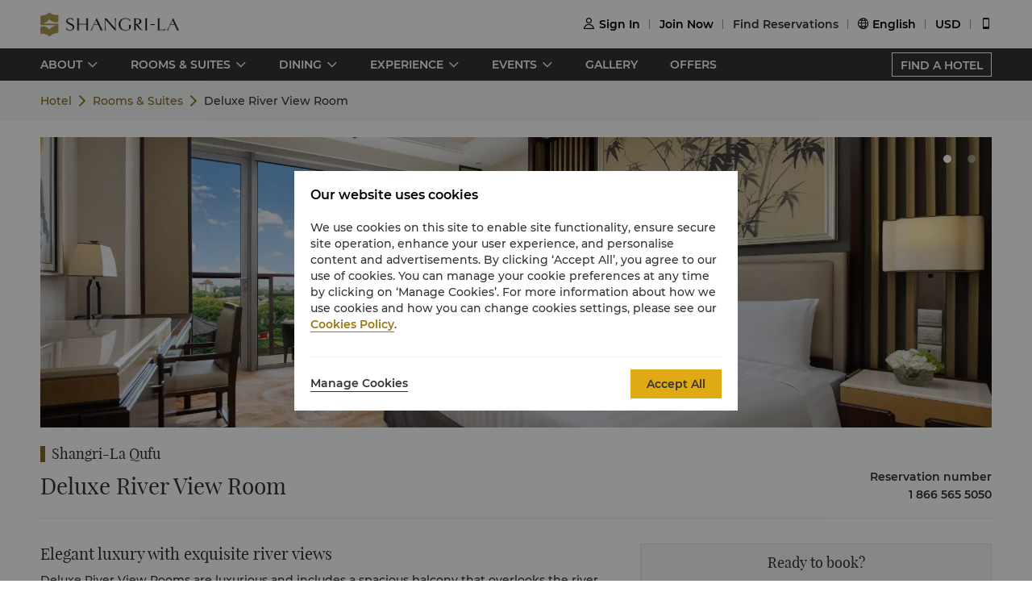

--- FILE ---
content_type: text/html
request_url: https://www.shangri-la.com/qufu/shangrila/rooms-suites/rooms/deluxe-river-view-room/
body_size: 24568
content:
<!DOCTYPE html><html lang="en" dir=ltr><head><meta charset="utf-8"><meta name="viewport" content="width=device-width, initial-scale=1"><title>Luxury Hotels and Resorts | Official Site Shangri-La Hotels and Resorts</title><meta name="description" content="Luxury hotels and resorts spanning key locations around the world. Shangri-La Hotels and Resorts offer exuberant service, a range of amenities, and stylish interiors which present an unforgettable experience."><meta name="keywords" content=""><meta http-equiv="X-UA-Compatible" content="IE=edge,chrome=1"><meta content="telephone=no" name="format-detection"><link rel=canonical href=https://www.shangri-la.com/qufu/shangrila/rooms-suites/rooms/deluxe-river-view-room/><link rel="icon" type="image/x-icon" href="//s.shangri-la.com/sl-fe-public/imgs/favicon/favicon_shangrila2021.ico"><script>if (typeof wa === 'undefined') {var wa = {} }</script><script>wa = {};
</script><link rel="preload" href="//s.shangri-la.com/sl-fe-public/fonts/montserrat_bold/montserrat_bold.woff" as="font" crossorigin="anonymous"><link rel="preload" href="//s.shangri-la.com/sl-fe-public/fonts/montserrat_bold/montserrat_bold.woff2" as="font" crossorigin="anonymous"><link rel="preload" href="//s.shangri-la.com/sl-fe-public/fonts/montserrat_medium/montserrat_medium.woff" as="font" crossorigin="anonymous"><link rel="preload" href="//s.shangri-la.com/sl-fe-public/fonts/montserrat_medium/montserrat_medium.woff2" as="font" crossorigin="anonymous"><link rel="preload" href="//s.shangri-la.com/sl-fe-public/fonts/montserrat_semibold/montserrat_semibold.woff" as="font" crossorigin="anonymous"><link rel="preload" href="//s.shangri-la.com/sl-fe-public/fonts/montserrat_semibold/montserrat_semibold.woff2" as="font" crossorigin="anonymous"><link rel="preload" href="//s.shangri-la.com/sl-fe-public/css/font_en.0469abd.css" as="style"><link rel="preload" href="//s.shangri-la.com/sl-fe-hotel-prod/css/hotelRoomDetail.f6a4d9d.css" as="style"><link rel="preload" href="//s.shangri-la.com/sl-fe-hotel-prod/css/datePicker.eb6f4d8.css" as="style"><link rel="preload" href="//s.shangri-la.com/sl-fe-hotel-prod/css/packageStyle.8010796.css" as="style"><link rel="preload" href="//s.shangri-la.com/sl-fe-public/js/jquery-3.5.0.min.js" as="script"><link rel="preload" href="//s.shangri-la.com/sl-fe-public/js/jquery-3.5.0.min.js" as="script"><link rel="preload" href="//s.shangri-la.com/sl-fe-hotel-prod/js/manifest.93d7810ed9d4d4e40487.js" as="script"><link rel="preload" href="//s.shangri-la.com/sl-fe-hotel-prod/js/hotelRoomDetail.ef997790c0871b5a7779.js" as="script"><link rel="preload" href="//s.shangri-la.com/sl-fe-hotel-prod/js/datePicker.6871a9578d1cb3dd51ec.js" as="script"><link rel="preload" href="//s.shangri-la.com/sl-fe-hotel-prod/js/packageStyle.f0be666af7e1421c03e9.js" as="script"><link rel="preload" href="//s.shangri-la.com/sl-fe-public/js/performance_log-1.0.1.min.js" as="script"><link rel="preload" href="//s.shangri-la.com/sl-fe-public/js/consent_mode-0.0.13.js" as="script"><link href="//s.shangri-la.com/sl-fe-public/css/font_en.0469abd.css" rel="stylesheet"><link href="//s.shangri-la.com/sl-fe-hotel-prod/css/hotelRoomDetail.f6a4d9d.css" rel="stylesheet"><link href="//s.shangri-la.com/sl-fe-hotel-prod/css/datePicker.eb6f4d8.css" rel="stylesheet"><link href="//s.shangri-la.com/sl-fe-hotel-prod/css/packageStyle.8010796.css" rel="stylesheet"><script type="text/javascript">var pageName = 'hotels:hotelRoomDetail';</script><script type='text/javascript'>(function(g,b,d,f){(function(a,c,d){if(a){var e=b.createElement("style");e.id=c;e.innerHTML=d;a.appendChild(e)}})(b.getElementsByTagName("head")[0],"at-body-style",d);setTimeout(function(){var a=b.getElementsByTagName("head")[0];if(a){var c=b.getElementById("at-body-style");c&&a.removeChild(c)}},f)})(window,document,"#heroimage {opacity: 0 !important}",8E3);</script><script type='text/javascript'>wa = {"PageName":"Qufu:SLQF:Hotel Room Detail Page:room:Deluxe River View Room","SiteSection1":"Hotel","SiteSection2":"Hotel Rooms","Language":"en","HotelCode":"SLQF","HotelBrand":"SHANGRILA","SiteVersion":"New Site"}; var s_account='shgshg-web-global'; if(!wa.SiteVersion) { wa.SiteVersion="New Site"; }</script><script type='text/javascript' src='//assets.adobedtm.com/launch-EN9ded5877c20d4d8bb761a8fc0d80aef9.min.js' async></script><meta http-equiv="x-dns-prefetch-control" content="on"><link rel="dns-prefetch" href="//s.shangri-la.com/"><link rel="dns-prefetch" href="//assets.adobedtm.com"><link rel="dns-prefetch" href="//www.googletagmanager.com"><link rel="dns-prefetch" href="//www.google-analytics.com"><link rel="dns-prefetch" href="//www.google.com"><link rel="dns-prefetch" href="//www.tamgrt.com"><link rel="dns-prefetch" href="//shangri-la.sc.omtrdc.net"><link rel="dns-prefetch" href="//fast.shangri-lainternational.demdex.net"><link rel="dns-prefetch" href="//www.googleadservices.com"><link rel="dns-prefetch" href="//googleads.g.doubleclick.net"><link rel="dns-prefetch" href="//connect.facebook.net"><link rel="dns-prefetch" href="//www.facebook.com"><link rel="dns-prefetch" href="//www.tripadvisor.com"><link rel="dns-prefetch" href="//4378683.fls.doubleclick.net"><link rel="dns-prefetch" href="//tag.yieldoptimizer.com"></head><body class="text-regular shangrila en"><script>(function(w,d,s,l,i){w[l]=w[l]||[];w[l].push({'gtm.start':new Date().getTime(),event:'gtm.js'});var f=d.getElementsByTagName(s)[0],j=d.createElement(s),dl=l!='dataLayer'?'&l='+l:'';j.async=true;j.src='https://www.googletagmanager.com/gtm.js?id='+i+dl;f.parentNode.insertBefore(j,f);})(window,document,'script','dataLayer','GTM-59KZD4');</script><noscript><iframe src="https://www.googletagmanager.com/ns.html?id=GTM-59KZD4" height="0" width="0" style="display:none;visibility:hidden"></iframe></noscript><div class="g-page-main-container"><div><header class="m-header text-medium" id="js-header"></header></div><div class="nav-wrapper"><nav id="js-nav-con"><div class="nav-list"><ul class="nav-wrap"><li class="nav-item mult-link"><a class="sub-nav text-medium mult-link" href="javascript:;">ABOUT</a><div class="nav-content sl-card-shadow"><div class="content-wrap"><div class="content-item"><h3 class="title-bold">About The Hotel</h3><ul><li><a class="adobe-link" href="/qufu/shangrila/about/" target="_self" data-track-button-name="Click_hotel_navigation_about_overview">Overview</a></li><li><a class="adobe-link" href="/qufu/shangrila/about/local-guide/" target="_self" data-track-button-name="Click_hotel_navigation_about_explorer">Explore Qufu</a></li><li><a class="adobe-link" href="/qufu/shangrila/about/services-facilities/" target="_self" data-track-button-name="Click_hotel_navigation_about_services-facilities">Services &amp; Facilities</a></li><li><a class="adobe-link" href="/qufu/shangrila/about/map-directions/" target="_self" data-track-button-name="Click_hotel_navigation_about_map-directions">Map &amp; Directions</a></li><li><a class="adobe-link" href="/qufu/shangrila/about/awards/" target="_self" data-track-button-name="Click_hotel_navigation_about_awards">Awards</a></li></ul></div></div></div></li><li class="nav-item mult-link"><a class="sub-nav text-medium mult-link" href="javascript:;">ROOMS &amp; SUITES</a><div class="nav-content sl-card-shadow"><div class="content-wrap"><div class="content-item"><h3 class="title-bold">Rooms</h3><ul><li><a class="adobe-link" href="/en/qufu/shangrila/rooms-suites/rooms/deluxe-room/" target="_self">Deluxe</a></li><li><a class="adobe-link" href="/en/qufu/shangrila/rooms-suites/rooms/deluxe-river-view-room/" target="_self">Deluxe River View</a></li></ul></div><div class="content-item"><h3 class="title-bold">Horizon Club</h3><ul><li><a class="adobe-link" href="/en/qufu/shangrila/rooms-suites/horizon-club/horizon-club-river-view-room/" target="_self">Horizon Club River View</a></li></ul></div><div class="content-item"><h3 class="title-bold">Suites</h3><ul><li><a class="adobe-link" href="/en/qufu/shangrila/rooms-suites/suites/executive-suite/" target="_self">Executive Suite</a></li><li><a class="adobe-link" href="/en/qufu/shangrila/rooms-suites/suites/deluxe-suite/" target="_self">Deluxe Suite</a></li><li><a class="adobe-link" href="/en/qufu/shangrila/rooms-suites/suites/specialty-suite/" target="_self">Specialty Suite</a></li></ul></div><div class="content-item"><h3 class="title-bold">Connecting Rooms</h3><ul><li><a class="adobe-link" href="/en/qufu/shangrila/rooms-suites/connecting/executive-suite-and-deluxe-room-inter-connecting/" target="_self">Executive Suite &amp; Deluxe Room Inter-Connecting</a></li><li><a class="adobe-link" href="/en/qufu/shangrila/rooms-suites/connecting/executive-suite-and-horizon-club-river-view-room-inter-connecting/" target="_self">Executive Suite &amp; Horizon Club River View Room Inter-Connecting</a></li><li><a class="adobe-link" href="/en/qufu/shangrila/rooms-suites/connecting/two-deluxe-river-view-rooms-inter-connecting/" target="_self">Two Deluxe River View Rooms Inter-Connecting</a></li><li><a class="adobe-link" href="/en/qufu/shangrila/rooms-suites/connecting/two-deluxe-rooms-inter-connecting/" target="_self">Two Deluxe Rooms Inter-Connecting</a></li></ul></div></div><div class="room-overview"><a href="/en/qufu/shangrila/rooms-suites/" target="_self"> ROOMS &amp; SUITES OVERVIEW</a></div></div></li><li class="nav-item mult-link"><a class="sub-nav text-medium mult-link" href="javascript:;">DINING</a><div class="nav-content sl-card-shadow"><div class="content-wrap"><div class="content-item"><h3 class="title-bold">Restaurants</h3><ul><li><a class="adobe-link" href="/qufu/shangrila/dining/restaurants/cafe-kong/" target="_self">Café Kong</a></li><li><a class="adobe-link" href="/qufu/shangrila/dining/restaurants/shang-palace/" target="_self">Shang Palace</a></li></ul></div><div class="content-item"><h3 class="title-bold">Bars &amp; Lounges</h3><ul><li><a class="adobe-link" href="/qufu/shangrila/dining/bars-lounges/lobby-lounge/" target="_self">Lobby Lounge </a></li><li><a class="adobe-link" href="/qufu/shangrila/dining/bars-lounges/streaming-bar/" target="_self">Streaming Bar</a></li></ul></div></div><div class="room-overview"><a href="/qufu/shangrila/dining/" target="_self"> DINING OVERVIEW</a></div></div></li><li class="nav-item mult-link"><a class="sub-nav text-medium mult-link" href="javascript:;">EXPERIENCE</a><div class="nav-content sl-card-shadow"><div class="content-wrap"><div class="content-item"><h3 class="title-bold">Health &amp; Leisure</h3><ul><li><a class="adobe-link" href="/qufu/shangrila/health-leisure/" target="_self">Overview</a></li><li><a class="adobe-link" href="/qufu/shangrila/health-leisure/chi-the-spa/" target="_self">Chi, The Spa</a></li><li><a class="adobe-link" href="/qufu/shangrila/health-leisure/health-club/" target="_self"> Health Club</a></li></ul></div></div></div></li><li class="nav-item mult-link"><a class="sub-nav text-medium mult-link" href="javascript:;">EVENTS</a><div class="nav-content sl-card-shadow"><div class="content-wrap"><div class="content-item"><h3 class="title-bold">Meetings &amp; Events</h3><ul><li><a class="adobe-link" href="/qufu/shangrila/meetings-events/" target="_self">Overview</a></li><li><a class="adobe-link" href="/qufu/shangrila/meetings-events/experience-it/" target="_self">Experience It</a></li><li><a class="adobe-link" href="/corporate/meetings-events/request-for-proposal/?hotelCode=SLQF&amp;hotel=Shangri-La Qufu" target="_self">Request For Proposal</a></li><li><a class="adobe-link" href="/corporate/meetings-events/find-a-venue?hotelCode=SLQF&amp;hotel=Shangri-La Qufu" target="_self">Book Meeting Room Online</a></li><li><a class="adobe-link" href="/qufu/shangrila/meetings-events/event-spaces/" target="_self">Event Spaces</a></li></ul></div><div class="content-item"><h3 class="title-bold">Weddings &amp; Celebrations</h3><ul><li><a class="adobe-link" href="/qufu/shangrila/weddings-celebrations/" target="_self">Overview</a></li><li><a class="adobe-link" href="/qufu/shangrila/weddings-celebrations/wedding-packages/" target="_self">Wedding Packages</a></li><li><a class="adobe-link" href="/corporate/weddings-celebrations/request-for-proposal/?hotelCode=SLQF&amp;hotel=Shangri-La Qufu" target="_self">Request for Proposal</a></li><li><a class="adobe-link" href="/qufu/shangrila/weddings-celebrations/event-spaces/" target="_self">Event Spaces</a></li></ul></div></div></div></li><li class="nav-item"><a class="sub-nav text-medium" href="/qufu/shangrila/photos-videos/" target="_self">GALLERY</a><div class="nav-content sl-card-shadow"><div class="content-wrap"></div></div></li><li class="nav-item"><a class="sub-nav text-medium" href="/en/qufu/shangrila/offers/" target="_self">OFFERS</a><div class="nav-content sl-card-shadow"><div class="content-wrap"></div></div></li></ul><a class="hotel-link text-medium js-buy-now" href="/en/find-a-hotel/">FIND A HOTEL</a></div></nav></div><div><div class="crumbs-item"><div class="crumbs"><span><a href="/en/qufu/shangrila/">Hotel</a></span><span><a href="/en/qufu/shangrila/rooms-suites/">Rooms &amp; Suites</a></span><span>Deluxe River View Room</span></div></div></div><div class="sl_fetch_err sl-hide"><div class="retry-field   "><div class="text">Unfortunately, we are experiencing some technical difficulty. Please try again later.</div><a class="retry-btn js-retry-btn" href="javascript:;" target="_self">Retry</a></div></div><div class="sl-section sl-hide"><div id="js-banner"><div class="sl-banner"><div class="swiper-container has-data rooms-banner"><div class="swiper-wrapper"><div class="swiper-slide" data-index="0"><div class="background-img" style="background-image:url(&quot;https://sitecore-cd-imgr.shangri-la.com/MediaFiles/9/3/3/{93346DDC-DFEC-4703-A8F9-6D55EF355D9E}2025 Deluxe River View Room 1.jpg&quot;);"></div></div><div class="swiper-slide" data-index="1"><div class="background-img swiper-lazy" data-background="https://sitecore-cd-imgr.shangri-la.com/MediaFiles/2/4/2/{242436A5-4BB7-45B0-81AC-7FD54CB3B4DC}2025 Deluxe Room Bathroom.jpg">  </div></div></div><div class="swiper-button-prev"></div><div class="swiper-button-next"></div><div class="swiper-pagination swiper-pagination-bullets"><div class="swiper-pagination-bullet"></div><div class="swiper-pagination-bullet"></div></div></div></div></div><div class="container content"><div class="list"><h3 class="hotel-name title-regular">Shangri-La Qufu</h3><div class="room-situation"><div class="room-type title-regular">Deluxe River View Room</div><div class="room-contact"><div class="room-phone"><p class="country text-medium">Reservation number</p><p class="phone text-medium">1 866 565 5050</p></div></div></div><div class="room-content-wrap"> <div class="room-facilities-introduce"><div class="room-introduce"><p class="title title-regular">Elegant luxury with exquisite river views</p><div class="context text-regular"><p>Deluxe River View Rooms are luxurious and includes a spacious balcony that overlooks the river.</p></div></div><p class="features-title title-bold">Features</p><div class="structure features-structure"><div class="room-amenities-option no-list"><p class="text-regular name">≈42 sqm / 452 sqf</p></div><div class="room-amenities-option no-list"><p class="text-regular name">Spectacular full views of the river</p></div><div class="room-amenities-option no-list"><p class="text-regular name">Extra rollaway can be added free for child below 12 years old</p></div><div class="room-amenities-option no-list"><p class="text-regular name">3-12/F</p></div><div class="room-amenities-option no-list"><p class="text-regular name">Large bathroom with separate bathtub and shower</p></div><div class="room-amenities-option no-list"><p class="text-regular name">Portable Wi-fi Device.</p></div></div><p class="amenities-title title-bold">Amenities</p><div class="structure amenitie-structure"><div class="room-amenities-option"><div class="message"><p class="text-medium name">Bath &amp; Personal Care</p></div><ul><li class="option text-regular">Bathtub</li><li class="option text-regular">Hair dryer</li><li class="option text-regular">Iron and ironing board</li><li class="option text-regular">Shower</li></ul></div><div class="room-amenities-option"><div class="message"><p class="text-medium name">Media &amp; Entertainment</p></div><ul><li class="option text-regular">40-inch LCD television</li><li class="option text-regular">Satellite television and movie channels</li><li class="option text-regular">Broadband and wireless internet access</li></ul></div><div class="room-amenities-option"><div class="message"><p class="text-medium name">Office Equipment &amp; Stationery</p></div><ul><li class="option text-regular">Executive writing desk with international sockets</li><li class="option text-regular">In-room safe</li><li class="option text-regular">Voice mail</li></ul></div><div class="room-amenities-option"><div class="message"><p class="text-medium name">Refreshments</p></div><ul><li class="option text-regular">Mini-bar</li></ul></div></div><p class="meal-title title-bold">Children's meal plan for guests staying at the hotel.</p><div class="room-amenities-option baby text-regular"><p>The following children’s meal plan is applicable for all Shangri-La Circle members.</p><br/><p>At both city and resort hotels, when accompanied by a dine-in adult, up to 2 children of registered in-house hotel guests at the age of 6 and below can enjoy buffet meals at the all-day dining venues at no additional charge. Additional children at the age of 6 and below and all children who are above 6 years of age but below 12 years of age will receive a 50% discount on the adult buffet price.</p><br/><p>Registered in-house hotel guests can also join Shangri-La Circle </a>at any time during their stay to enjoy the meal plan.</p></div></div><div class="room-detail"><div class="m-hotel-search-panel-wrapper text-regular" id="js-search-wrapper"><div class="search-panel-title title-regular">Ready to book?</div><div class="search-panel-con"><div class="filter-item hotel-input-con sl-hide adobe-link" id="js-hotel-input-con" data-track-location-id="body" data-track-filter-option="offer-availability:city" data-track-events="event101" data-track-param="filter"><label class="title-bold">Destination</label><div class="input-wrapper"><input class="text-input js-hotel-input" type="text" placeholder="Find a Hotel, City or Destination"/><div class="text-input js-hotel-msg error-msg">Please enter a Hotel, City or Destination</div></div></div><div class="filter-item date-input-con adobe-link" id="js-check-container" data-track-location-id="body" data-track-filter-option="offer-availability:dates" data-track-events="event101" data-track-param="filter"><label class="title-bold">Dates</label><div class="input-wrapper" id="js-picker-container"><input class="text-input check-in js-check-in" type="text" readOnly="readOnly"/><span class="cut-off"></span><input class="text-input check-out js-check-out" type="text" readOnly="readOnly"/><span> (</span><span class="check-out-prompt sl-ellipsis-one js-check-out-prompt"></span><span>)</span><div class="date-sign sl-hide"></div></div></div><div class="filter-item room-input-con adobe-link" id="js-room-con" data-track-location-id="body" data-track-filter-option="offer-availability:room-guest-qty" data-track-events="event101" data-track-param="filter"><label class="title-bold">Rooms</label><div class="input-wrapper"><input class="js-room-input text-input" type="text" readOnly="readOnly"/><div class="room-select-wrapper js-room-wrapper" style="display: none;"><div class="room-form-con layer-con js-room-form"></div></div></div></div><div class="filter-item code-input-con adobe-link" id="js-code-con" data-track-location-id="body" data-track-filter-option="offer-availability:special-code" data-track-events="event101" data-track-param="filter"><label class="title-bold">Special Code</label><div class="input-wrapper"><input class="text-input js-code-input" type="text" placeholder="Special Code" readOnly="readOnly"/><div class="code-form text-regular sl-poplayer-shadow js-code-layer" style="display: none;"><div class="code-form-con layer-con"><div class="code-form-tit">Corporate / Special Rate (Optional)</div><div class="code-form-row"><select class="js-code-select" placeholder="Select Code Type"><option value="">Select Code Type</option><option value="Corporate">Corporate</option><option value="Group">Group</option><option value="TravelAgency">Travel Agency</option><option value="Promotion">Promotion</option><option value="BTP">Business Travel Program</option></select></div><div class="code-form-row"><input class="code-form-input sl-input js-code-value-input" type="text" placeholder="Enter Code"/><select class="code-form-select js-special-code-select sl-hide" placeholder="Please Select"></select></div></div><div id="js-react-spc-history-wrapper"></div></div></div></div><div class="booking-wrapper"><div class="price-detail-desc">From <b>USD 82.82</b> Average Per Night</div><div class="filter-item text-medium"><a class="booking-btn adobe-link" data-track-location-id="body" data-track-button-name="offer-availability:book-now" id="js-booking-btn">Book Now</a><div class="booking-btn js-booking-loading" style="display: none;"></div></div></div></div></div></div></div></div></div></div><script>var __pageData = {"hotelName":"Shangri-La Qufu","brand":"shangrila","brandTheme":"shangrila","hotelCode":"SLQF","hotel":"Shangri-La Qufu","bannerData":[{"imageSourceUrl":"https://sitecore-cd-imgr.shangri-la.com/MediaFiles/9/3/3/{93346DDC-DFEC-4703-A8F9-6D55EF355D9E}2025 Deluxe River View Room 1.jpg"},{"imageSourceUrl":"https://sitecore-cd-imgr.shangri-la.com/MediaFiles/2/4/2/{242436A5-4BB7-45B0-81AC-7FD54CB3B4DC}2025 Deluxe Room Bathroom.jpg"}],"city":"Qufu","cityEn":"Qufu","country":"China","bookable":true,"minRoomDay":0,"fetchError":false,"roomCode":"1DW","languageList":["English","Chinese","Japanese"],"maxOccupancy":4,"maxAdults":3,"maxChildren":2,"headerComponentConfig":{"languageList":[{"key":"English","name":"English"},{"key":"Chinese","name":"简体中文"},{"key":"Japanese","name":"日本語"}],"excludeLanguage":[],"headerData":{"header":{"__typename":"GlobalHeader","id":"7404A56B4EFA4B1888BDB96D301DE3C3","logoImage":{"__typename":"ImageField","src":"https://sitecore-cd.shangri-la.com/-/media/Shangri-La/header_footer/Global_SLCHeaderLogo.png"},"logoImageWhite":{"__typename":"ImageField","src":"https://sitecore-cd.shangri-la.com/-/media/Shangri-La/header_footer/Global_SLCHeaderLogo_White.png"},"logoUrl":{"__typename":"TextField","value":"https://www.shangri-la.com/en/"},"loginText":{"__typename":"TextField","value":"Sign In"},"joinNowText":{"__typename":"TextField","value":"Join Now"},"findReservations":{"__typename":"TextField","value":"Find Reservations"},"myReservations":{"__typename":"TextField","value":"My Reservations"},"myVouchers":{"__typename":"TextField","value":"Vouchers"},"myAccount":{"__typename":"TextField","value":"My Account"},"points":{"__typename":"TextField","value":"Points"},"gcTier":{"__typename":"MultilistField","targetItems":[{"__typename":"GCTier","tierAlias":{"__typename":"TextField","value":"Gold"},"tierName":{"__typename":"TextField","value":"gold"},"tierCard":{"__typename":"ImageField","src":"https://sitecore-cd.shangri-la.com/-/media/Shangri-La/golden-circle/tiers/Gold.png"}},{"__typename":"GCTier","tierAlias":{"__typename":"TextField","value":"Jade"},"tierName":{"__typename":"TextField","value":"jade"},"tierCard":{"__typename":"ImageField","src":"https://sitecore-cd.shangri-la.com/-/media/Shangri-La/golden-circle/tiers/Jade.png"}},{"__typename":"GCTier","tierAlias":{"__typename":"TextField","value":"Diamond"},"tierName":{"__typename":"TextField","value":"diamond"},"tierCard":{"__typename":"ImageField","src":"https://sitecore-cd.shangri-la.com/-/media/Shangri-La/golden-circle/tiers/Diamond.png"}}]},"languageList":{"__typename":"MultilistField","targetItems":[{"__typename":"LanguageModule","value":{"__typename":"TextField","value":"English"},"languageName":{"__typename":"TextField","value":"English"}},{"__typename":"LanguageModule","value":{"__typename":"TextField","value":"Chinese"},"languageName":{"__typename":"TextField","value":"简体中文"}},{"__typename":"LanguageModule","value":{"__typename":"TextField","value":"Japanese"},"languageName":{"__typename":"TextField","value":"日本語"}}]},"currencyList":{"__typename":"MultilistField","targetItems":[{"__typename":"Currency","currencyCode":{"__typename":"TextField","value":"CNY"},"currencyName":{"__typename":"TextField","value":"Renminbi"}},{"__typename":"Currency","currencyCode":{"__typename":"TextField","value":"USD"},"currencyName":{"__typename":"TextField","value":"U.S.Dollar"}},{"__typename":"Currency","currencyCode":{"__typename":"TextField","value":"GBP"},"currencyName":{"__typename":"TextField","value":"Pound Sterling"}},{"__typename":"Currency","currencyCode":{"__typename":"TextField","value":"SGD"},"currencyName":{"__typename":"TextField","value":"Singapore Dollar"}},{"__typename":"Currency","currencyCode":{"__typename":"TextField","value":"HKD"},"currencyName":{"__typename":"TextField","value":"Hong Kong Dollar"}},{"__typename":"Currency","currencyCode":{"__typename":"TextField","value":"AED"},"currencyName":{"__typename":"TextField","value":"United Arab Emirates Dirham"}},{"__typename":"Currency","currencyCode":{"__typename":"TextField","value":"AUD"},"currencyName":{"__typename":"TextField","value":"Australian Dollar"}},{"__typename":"Currency","currencyCode":{"__typename":"TextField","value":"BND"},"currencyName":{"__typename":"TextField","value":"Brunei Dollar"}},{"__typename":"Currency","currencyCode":{"__typename":"TextField","value":"BRL"},"currencyName":{"__typename":"TextField","value":"Brazil Real"}},{"__typename":"Currency","currencyCode":{"__typename":"TextField","value":"CAD"},"currencyName":{"__typename":"TextField","value":"Canadian Dollar"}},{"__typename":"Currency","currencyCode":{"__typename":"TextField","value":"CHF"},"currencyName":{"__typename":"TextField","value":"Swiss Franc"}},{"__typename":"Currency","currencyCode":{"__typename":"TextField","value":"DKK"},"currencyName":{"__typename":"TextField","value":"Danish Krona"}},{"__typename":"Currency","currencyCode":{"__typename":"TextField","value":"EUR"},"currencyName":{"__typename":"TextField","value":"Euro"}},{"__typename":"Currency","currencyCode":{"__typename":"TextField","value":"FJD"},"currencyName":{"__typename":"TextField","value":"Fiji Dollar"}},{"__typename":"Currency","currencyCode":{"__typename":"TextField","value":"IDR"},"currencyName":{"__typename":"TextField","value":"Indonesian Rupiah"}},{"__typename":"Currency","currencyCode":{"__typename":"TextField","value":"INR"},"currencyName":{"__typename":"TextField","value":"Indian Rupee"}},{"__typename":"Currency","currencyCode":{"__typename":"TextField","value":"JPY"},"currencyName":{"__typename":"TextField","value":"Japanese Yen"}},{"__typename":"Currency","currencyCode":{"__typename":"TextField","value":"KRW"},"currencyName":{"__typename":"TextField","value":"Korean Won"}},{"__typename":"Currency","currencyCode":{"__typename":"TextField","value":"LKR"},"currencyName":{"__typename":"TextField","value":"Sri Lanka Rupee"}},{"__typename":"Currency","currencyCode":{"__typename":"TextField","value":"MMK"},"currencyName":{"__typename":"TextField","value":"Myanmar Kyat"}},{"__typename":"Currency","currencyCode":{"__typename":"TextField","value":"MNT"},"currencyName":{"__typename":"TextField","value":"Mongolian Tugrik"}},{"__typename":"Currency","currencyCode":{"__typename":"TextField","value":"MYR"},"currencyName":{"__typename":"TextField","value":"Malaysian Ringgit"}},{"__typename":"Currency","currencyCode":{"__typename":"TextField","value":"NOK"},"currencyName":{"__typename":"TextField","value":"Norwegian Krone"}},{"__typename":"Currency","currencyCode":{"__typename":"TextField","value":"NTD"},"currencyName":{"__typename":"TextField","value":"New Taiwan Dollar"}},{"__typename":"Currency","currencyCode":{"__typename":"TextField","value":"NZD"},"currencyName":{"__typename":"TextField","value":"New Zealand Dollar"}},{"__typename":"Currency","currencyCode":{"__typename":"TextField","value":"OMR"},"currencyName":{"__typename":"TextField","value":"Oman Riyal"}},{"__typename":"Currency","currencyCode":{"__typename":"TextField","value":"PHP"},"currencyName":{"__typename":"TextField","value":"Philippine Peso"}},{"__typename":"Currency","currencyCode":{"__typename":"TextField","value":"PKR"},"currencyName":{"__typename":"TextField","value":"Pakistan Rupee"}},{"__typename":"Currency","currencyCode":{"__typename":"TextField","value":"QAR"},"currencyName":{"__typename":"TextField","value":"Qatar Riyal"}},{"__typename":"Currency","currencyCode":{"__typename":"TextField","value":"RUB"},"currencyName":{"__typename":"TextField","value":"Russian Ruble"}},{"__typename":"Currency","currencyCode":{"__typename":"TextField","value":"SAR"},"currencyName":{"__typename":"TextField","value":"Saudi Arabian Riyal"}},{"__typename":"Currency","currencyCode":{"__typename":"TextField","value":"SCR"},"currencyName":{"__typename":"TextField","value":"Seychelles Rupee"}},{"__typename":"Currency","currencyCode":{"__typename":"TextField","value":"SEK"},"currencyName":{"__typename":"TextField","value":"Swedish Krona"}},{"__typename":"Currency","currencyCode":{"__typename":"TextField","value":"THB"},"currencyName":{"__typename":"TextField","value":"Thai Baht"}},{"__typename":"Currency","currencyCode":{"__typename":"TextField","value":"TRY"},"currencyName":{"__typename":"TextField","value":"Turkish Lira"}},{"__typename":"Currency","currencyCode":{"__typename":"TextField","value":"ZAR"},"currencyName":{"__typename":"TextField","value":"South African Rand"}}]},"profileCard":{"__typename":"LookupField","targetItem":{"__typename":"ProfileCard_23cfe45de1e04eabac2ec61167d54fd9","welcomeBack":{"__typename":"TextField","value":"Welcome Back"},"pointBalance":{"__typename":"TextField","value":"Shangri-La Circle Point Account Balance"},"staysTo":{"__typename":"TextField","value":"Stays to {0}"},"nightsTo":{"__typename":"TextField","value":"Nights to {0}"},"tierPointsTo":{"__typename":"TextField","value":"Tier Points to {0}"},"signOut":{"__typename":"TextField","value":"Sign Out"},"diamondTip":{"__typename":"TextField","value":"Thanks for your trust and support!"},"profileCardLink":{"__typename":"MultilistField","targetItems":[{"__typename":"NavigationLink","adobeTrack":{"__typename":"TextField","editable":"dashboard"},"name":"Dashboard Link","linkNavigation":{"__typename":"LinkField","target":"","text":"Dashboard","url":"https://www.shangri-la.com/en/corporate/golden-circle/online-services/account-summary/","anchor":""}},{"__typename":"NavigationLink","adobeTrack":{"__typename":"TextField","editable":"golden-circle-home"},"name":"GC Homepage Link","linkNavigation":{"__typename":"LinkField","target":"","text":"Shangri-La Circle Home","url":"https://www.shangri-la.com/en/corporate/golden-circle/","anchor":""}}]}}},"reservationCard":{"__typename":"LookupField","targetItem":{"__typename":"MyReservationCard","upcomingReservation":{"__typename":"TextField","value":"Your Next Trip"},"viewAllReservation":{"__typename":"LinkField","url":"https://www.shangri-la.com/en/corporate/golden-circle/online-services/reservations-list/","text":"View and Manage all Reservation"},"findAReservation":{"__typename":"LinkField","url":"https://www.shangri-la.com/en/corporate/golden-circle/online-services/reservations-query/","text":"Find Reservations"},"noReservationCopy":{"__typename":"TextField","editable":"<span style=\"background-color: #ffffff; color: #222222;\">You do not have any upcoming reservations.</span>"},"errorReservation":{"__typename":"TextField","value":" Sorry, unable to load your reservation. "}}},"appDownloads":{"__typename":"LookupField","targetItem":{"__typename":"Downloads","qrCode":{"__typename":"ImageField","src":"https://sitecore-cd.shangri-la.com/-/media/mobile-app/241024_APP_QRCode_top_right.png"},"tipsText":{"__typename":"TextField","value":"Please check via the app"}}},"recommendationsTitle":{"__typename":"TextField","value":"Personalised Recommendations"},"openRecommendations":{"__typename":"TextField","value":"Turn on to enjoy personalised recommendations"}},"profileYearMonth":{"__typename":"DictionaryEntry","id":"8AD9501F39FE5412BC31767433613FA0","phrase":{"__typename":"TextField","value":"{{month}} {{year}}"}},"profileCheckIn":{"__typename":"DictionaryEntry","id":"BB3925583CFD55929019EDB13205E183","phrase":{"__typename":"TextField","value":"CHECK-IN"}},"profileCheckOut":{"__typename":"DictionaryEntry","id":"53AB861FD9BA5E31B2F22315BFFEE118","phrase":{"__typename":"TextField","value":"CHECK-OUT"}},"profileAddress":{"__typename":"DictionaryEntry","id":"1AA7D2B66DB551BE9CBF184BADC2A4AE","phrase":{"__typename":"TextField","value":"ADD"}},"profileTel":{"__typename":"DictionaryEntry","id":"64F2B82E87B25E6290DAFDF0E73F51FC","phrase":{"__typename":"TextField","value":"TEL"}},"headerRetry":{"__typename":"DictionaryEntry","id":"9CD900C826FD57668D5B4E6DD8AD9114","phrase":{"__typename":"TextField","value":"Retry"}},"dialogLoading":{"__typename":"DictionaryEntry","id":"8D82D971DB955D748BE1FB9393C4367E","phrase":{"__typename":"TextField","value":"Loading"}},"headerLanguage":{"__typename":"DictionaryEntry","id":"7662A14F58FE50EAB65740A82E2766C5","phrase":{"__typename":"TextField","value":"Language"}},"headerCurrency":{"__typename":"DictionaryEntry","id":"D10CE398349D5DC887F22E329208F9A9","phrase":{"__typename":"TextField","value":"Currency"}},"mainMenu":{"__typename":"DictionaryEntry","id":"FF7FC5DFDD954E1386A28DA39BCF4D6D","phrase":{"__typename":"TextField","value":"Main Menu"}},"more":{"__typename":"DictionaryEntry","id":"163C5FC4C2B7402C95827D30C8B88072","phrase":{"__typename":"TextField","value":"More"}},"dialogYes":{"__typename":"DictionaryEntry","id":"152716C4E7775C1CB14C31553F6D7640","phrase":{"__typename":"TextField","value":"Yes"}},"dialogNo":{"__typename":"DictionaryEntry","id":"933E3D392D6C5CD8A87139C6496B11E0","phrase":{"__typename":"TextField","value":"No"}},"dialogLogoutConfirm":{"__typename":"DictionaryEntry","id":"299B86E33E584394BA30A878571C84E7","phrase":{"__typename":"TextField","value":"Are you sure you want to log out?"}}}},"hotelBaseInfo":{"privacyPolicy":"","privacyUrl":"/qufu/shangrila/privacy-policy/","pressRoom":"/qufu/shangrila/press-room/","hotelTerms":"","termsUrl":"/qufu/shangrila/terms-conditions/","languages":["English","Chinese","Japanese"]},"lang":"en","cityAlias":"qufu","hotelAlias":"shangrila"};</script><div id="sl-footer-root"><div id="sl-footer" class="sl-footer unresponsive" data-reactroot=""><div class="topBlock bgHotel"><div class="content"><div class="sectionList margin25"><div class="linkList" data-index="0"><div class="linkTitle">Find &amp; Book</div><div class="linkMobileTitle"><div class="title">Find &amp; Book</div><span class="icon"><svg width="14" height="14" viewBox="0 0 256 256" xmlns="http://www.w3.org/2000/svg"><defs><style></style></defs><path d="M128.014 200.572L3.838 76.425a13.26 13.26 0 0 1-3.81-10.95c.339-2.907 1.58-5.673 3.81-7.874 2.23-2.23 4.995-3.5 7.902-3.81 3.867-.452 7.93.818 10.922 3.81l105.324 105.323L233.281 57.602c2.145-2.145 4.826-3.415 7.648-3.754 3.952-.536 8.129.706 11.177 3.754 2.906 2.906 4.176 6.773 3.838 10.583a13.136 13.136 0 0 1-3.838 8.24L128.014 200.573z" fill="#ffffff"></path></svg></span></div><div class="linkListContainer"><ul class="ul"><a class="link" href="https://www.shangri-la.com/en/find-a-hotel/">Our Destinations</a><a class="link" href="https://www.shangri-la.com/en/corporate/golden-circle/online-services/reservations-query/">Find a Reservation</a><a class="link" href="https://www.shangri-la.com/en/corporate/meetings-events/">Meetings &amp; Events</a><a class="link" href="https://www.shangri-la.com/restaurants-bars/">Restaurant &amp; Bars</a></ul></div></div><div class="linkList" data-index="1"><div class="linkTitle">Shangri-La Circle</div><div class="linkMobileTitle"><div class="title">Shangri-La Circle</div><span class="icon"><svg width="14" height="14" viewBox="0 0 256 256" xmlns="http://www.w3.org/2000/svg"><defs><style></style></defs><path d="M128.014 200.572L3.838 76.425a13.26 13.26 0 0 1-3.81-10.95c.339-2.907 1.58-5.673 3.81-7.874 2.23-2.23 4.995-3.5 7.902-3.81 3.867-.452 7.93.818 10.922 3.81l105.324 105.323L233.281 57.602c2.145-2.145 4.826-3.415 7.648-3.754 3.952-.536 8.129.706 11.177 3.754 2.906 2.906 4.176 6.773 3.838 10.583a13.136 13.136 0 0 1-3.838 8.24L128.014 200.573z" fill="#ffffff"></path></svg></span></div><div class="linkListContainer"><ul class="ul"><a class="link" href="https://www.shangri-la.com/en/corporate/shangrilacircle/">Programme Overview</a><a class="link" href="https://www.shangri-la.com/en/corporate/shangrilacircle/joingc/">Join Shangri-La Circle</a><a class="link" href="https://www.shangri-la.com/en/corporate/shangrilacircle/online-services/account-summary/">Account Overview</a><a class="link" href="https://www.shangri-la.com/en/corporate/shangrilacircle/faq/enrolment-termination/">FAQ</a><a class="link" href="https://www.shangri-la.com/en/corporate/shangrilacircle/contact-us/">Contact Us</a></ul></div></div><div class="linkList" data-index="2"><div class="linkTitle">About Shangri-La Group</div><div class="linkMobileTitle"><div class="title">About Shangri-La Group</div><span class="icon"><svg width="14" height="14" viewBox="0 0 256 256" xmlns="http://www.w3.org/2000/svg"><defs><style></style></defs><path d="M128.014 200.572L3.838 76.425a13.26 13.26 0 0 1-3.81-10.95c.339-2.907 1.58-5.673 3.81-7.874 2.23-2.23 4.995-3.5 7.902-3.81 3.867-.452 7.93.818 10.922 3.81l105.324 105.323L233.281 57.602c2.145-2.145 4.826-3.415 7.648-3.754 3.952-.536 8.129.706 11.177 3.754 2.906 2.906 4.176 6.773 3.838 10.583a13.136 13.136 0 0 1-3.838 8.24L128.014 200.573z" fill="#ffffff"></path></svg></span></div><div class="linkListContainer"><ul class="ul"><a class="link" href="https://www.shangri-la.com/group/our-story/">About Us</a><a class="link" href="https://www.shangri-la.com/en/brand/">Our Hotel Brands</a><a class="link" href="http://www.shangri-la.com/corporate/shangrila-centre/">Shangri-La Centre</a><a class="link" href="https://www.shangri-la.com/group/our-businesses/investment-properties">Residences</a><a class="link" href="https://www.shangri-la.com/group/contact-us/">Contact Us</a></ul></div></div><div class="linkList extra" data-index="2"><div class="linkTitle invisible">About Shangri-La Group</div><div class="linkMobileTitle hidden"><div class="title">About Shangri-La Group</div><span class="icon"><svg width="14" height="14" viewBox="0 0 256 256" xmlns="http://www.w3.org/2000/svg"><defs><style></style></defs><path d="M128.014 200.572L3.838 76.425a13.26 13.26 0 0 1-3.81-10.95c.339-2.907 1.58-5.673 3.81-7.874 2.23-2.23 4.995-3.5 7.902-3.81 3.867-.452 7.93.818 10.922 3.81l105.324 105.323L233.281 57.602c2.145-2.145 4.826-3.415 7.648-3.754 3.952-.536 8.129.706 11.177 3.754 2.906 2.906 4.176 6.773 3.838 10.583a13.136 13.136 0 0 1-3.838 8.24L128.014 200.573z" fill="#ffffff"></path></svg></span></div><div class="linkListContainer"><ul class="ul"><a class="link" href="https://www.shangri-la.com/group/investors/">Investors</a><a class="link" href="https://www.shangri-la.com/group/careers/">Careers</a><a class="link" href="https://www.shangri-la.com/group/our-story/community-and-social-impact">Global Citizenships</a><a class="link" href="https://www.shangri-la.com/group/media/">News</a></ul></div></div></div><div class="secondPart"><div class="downLoadHeader"><span class="downLoadTitle">Shangri-La Circle App</span>  <a href="https://www.shangri-la.com/corporate/shangrilacircle/mobile/">Learn More</a></div><div class="sl-footer-richtext downLoadRichText">Stay, Dine, Shop Anytime Anywhere</div><div class="downloadEntry"><img class="qrCode" src="https://sitecore-cd.shangri-la.com/-/media/mobile-app/241024_APP_QRCode_bottom_and_middle.png" width="84" height="84" alt="qrCode"/><div class="downloadMarket"><a class="appStore" href="https://at.umeng.com/8jeCWz" data-track-location-id="footer" data-track-button-name="appestore:apple"><img width="114" height="32" src="https://sitecore-cd.shangri-la.com/-/media/Shangri-La/header_footer/App-Store.png" alt="appStoreImage"/></a><a class="appStore" href="https://at.umeng.com/O11D8r" data-track-location-id="footer" data-track-button-name="appestore:google"><img width="114" height="32" src="https://sitecore-cd.shangri-la.com/-/media/Shangri-La/header_footer/Google-Play-Icon.png" alt="googleStoreImage"/></a><a class="appStore harmonyOS" data-track-location-id="footer" data-track-button-name="appestore:harmony" href=""><img width="114" height="32" src="https://sitecore-cd.shangri-la.com/-/media/s360_app/footer_HarmonyOS2.png" alt="harmonyOS"/></a></div>  <div class="downloadMarket"><a class="appStore apkDownload" data-track-location-id="footer" data-track-button-name="appestore:apkAndroid" href="https://appdownload.shangri-la.com/shangrila_APK_ANDROID"><img width="114" height="32" src="https://sitecore-cd.shangri-la.com/-/media/Shangri-La/header_footer/footerandroidAPK2x.png" alt="apkAndroidImage"/></a><a class="appStore apkDownload" data-track-location-id="footer" data-track-button-name="appestore:harmony" href=""><img width="114" height="32" src="https://sitecore-cd.shangri-la.com/-/media/s360_app/footer_HarmonyOS2.png" alt="harmonyOS"/></a></div></div><div class="social-wrap"><div class="social"><a class="media" href="https://www.instagram.com/shangrilahotels/"><img class="mediaImg" src="https://sitecore-cd.shangri-la.com/-/media/Shangri-La/header_footer/Instagram.png" alt="mediaIcon0"/></a><a class="media" href="https://www.facebook.com/shangrila"><img class="mediaImg" src="https://sitecore-cd.shangri-la.com/-/media/Shangri-La/header_footer/Facebook.png" alt="mediaIcon1"/></a><span class="media hasPopup"><img class="mediaImg" src="https://sitecore-cd.shangri-la.com/-/media/Shangri-La/header_footer/WeChat.png" alt="mediaIcon2"/><div class="sl-footer-wechat-popover"><div class="wechatPopup"><div class="wechatPopupText"><span class="wechatPopupTitle">Discover new member benefits</span><div class="sl-footer-richtext wechatPopupCont">Scan to follow the Shangri-La Circle WeChat</div></div><div class="wechatPopupPic"><img src="https://sitecore-cd.shangri-la.com/-/media/Shangri-La/header_footer/221114_wechat_qr_foooter.jpg" alt="" width="100%" height="100%"/></div></div></div></span><a class="media" href="https://weibo.com/shangrila"><img class="mediaImg" src="https://sitecore-cd.shangri-la.com/-/media/Shangri-La/header_footer/Weibo.png" alt="mediaIcon3"/></a></div></div></div></div></div><div class="brandLogoContainer"><div type="normal" class="brandLogo"><div class="logo"><img src="https://sitecore-cd.shangri-la.com/-/media/Shangri-La/header_footer/251023/SLC_EN.png" alt="Brand logo 1" class="logoImg"/></div><div class="logo"><img src="https://sitecore-cd.shangri-la.com/-/media/Shangri-La/header_footer/251023/Shangri-La_EN.png" alt="Brand logo 2" class="logoImg"/></div><div class="logo"><img src="https://sitecore-cd.shangri-la.com/-/media/Shangri-La/header_footer/251023/Signatures_Stacked_EN.png" alt="Brand logo 3" class="logoImg"/></div><div class="logo"><img src="https://sitecore-cd.shangri-la.com/-/media/Shangri-La/header_footer/251023/Kerry_EN.png" alt="Brand logo 4" class="logoImg"/></div><div class="logo"><img src="https://sitecore-cd.shangri-la.com/-/media/Shangri-La/header_footer/251023/JEN_EN.png" alt="Brand logo 5" class="logoImg"/></div><div class="logo"><img src="https://sitecore-cd.shangri-la.com/-/media/Shangri-La/header_footer/251023/Traders_EN.png" alt="Brand logo 6" class="logoImg"/></div></div></div><div class="bottomLink"><a class="bottomALink" href="https://www.shangri-la.com/en/corporate/policies-pledges/">Privacy Policy <span class="bottomALinkAfter">|</span></a><a class="bottomALink" href="https://www.shangri-la.com/en/corporate/terms-conditions/">Terms &amp; Conditions<span class="bottomALinkAfter">|</span></a><a class="bottomALink" href="https://www.shangri-la.com/group/safety-and-security">Safety &amp; Security<span class="bottomALinkAfter">|</span></a><a class="bottomALink" href="https://www.shangri-la.com/en/landing/supplier-code-of-conduct/">Supplier Code Of Conduct<span class="bottomALinkAfter">|</span></a><a class="bottomALink" href="https://www.shangri-la.com/en/landing/cyber-security/">Cyber Security</a></div><div class="icpLicense"><div class="sl-footer-richtext noUnderline">&copy; 2025 Shangri-La International Hotel Management Ltd. All Rights Reserved. <a href="http://beian.miit.gov.cn/" target="_blank">ICP license: 17055189</a></div></div></div><script type="application/json" id="__SL_FOOTER_STATE">{"data":{"linksList":[{"title":"Find & Book","lists":[{"name":"Our Destinations","url":"https://www.shangri-la.com/en/find-a-hotel/","id":"Find & Book_Our Destinations_0_74F8BCE74E654342A00EBE8AF455F048"},{"name":"Find a Reservation","url":"https://www.shangri-la.com/en/corporate/golden-circle/online-services/reservations-query/","id":"Find & Book_Find a Reservation_1_74F8BCE74E654342A00EBE8AF455F048"},{"name":"Meetings & Events","url":"https://www.shangri-la.com/en/corporate/meetings-events/","id":"Find & Book_Meetings & Events_2_74F8BCE74E654342A00EBE8AF455F048"},{"name":"Restaurant & Bars","url":"https://www.shangri-la.com/restaurants-bars/","id":"Find & Book_Restaurant & Bars_3_74F8BCE74E654342A00EBE8AF455F048"}],"id":"Find & Book_0_74F8BCE74E654342A00EBE8AF455F048"},{"title":"Shangri-La Circle","lists":[{"name":"Programme Overview","url":"https://www.shangri-la.com/en/corporate/shangrilacircle/","id":"Shangri-La Circle_Programme Overview_0_74F8BCE74E654342A00EBE8AF455F048"},{"name":"Join Shangri-La Circle","url":"https://www.shangri-la.com/en/corporate/shangrilacircle/joingc/","id":"Shangri-La Circle_Join Shangri-La Circle_1_74F8BCE74E654342A00EBE8AF455F048"},{"name":"Account Overview","url":"https://www.shangri-la.com/en/corporate/shangrilacircle/online-services/account-summary/","id":"Shangri-La Circle_Account Overview_2_74F8BCE74E654342A00EBE8AF455F048"},{"name":"FAQ","url":"https://www.shangri-la.com/en/corporate/shangrilacircle/faq/enrolment-termination/","id":"Shangri-La Circle_FAQ_3_74F8BCE74E654342A00EBE8AF455F048"},{"name":"Contact Us","url":"https://www.shangri-la.com/en/corporate/shangrilacircle/contact-us/","id":"Shangri-La Circle_Contact Us_4_74F8BCE74E654342A00EBE8AF455F048"}],"id":"Shangri-La Circle_1_74F8BCE74E654342A00EBE8AF455F048"},{"title":"About Shangri-La Group","lists":[{"name":"About Us","url":"https://www.shangri-la.com/group/our-story/","id":"About Shangri-La Group_About Us_0_74F8BCE74E654342A00EBE8AF455F048"},{"name":"Our Hotel Brands","url":"https://www.shangri-la.com/en/brand/","id":"About Shangri-La Group_Our Hotel Brands_1_74F8BCE74E654342A00EBE8AF455F048"},{"name":"Shangri-La Centre","url":"http://www.shangri-la.com/corporate/shangrila-centre/","id":"About Shangri-La Group_Shangri-La Centre_2_74F8BCE74E654342A00EBE8AF455F048"},{"name":"Residences","url":"https://www.shangri-la.com/group/our-businesses/investment-properties","id":"About Shangri-La Group_Residences_3_74F8BCE74E654342A00EBE8AF455F048"},{"name":"Contact Us","url":"https://www.shangri-la.com/group/contact-us/","id":"About Shangri-La Group_Contact Us_4_74F8BCE74E654342A00EBE8AF455F048"},{"name":"Investors","url":"https://www.shangri-la.com/group/investors/","id":"About Shangri-La Group_Investors_5_74F8BCE74E654342A00EBE8AF455F048"},{"name":"Careers","url":"https://www.shangri-la.com/group/careers/","id":"About Shangri-La Group_Careers_6_74F8BCE74E654342A00EBE8AF455F048"},{"name":"Global Citizenships","url":"https://www.shangri-la.com/group/our-story/community-and-social-impact","id":"About Shangri-La Group_Global Citizenships_7_74F8BCE74E654342A00EBE8AF455F048"},{"name":"News","url":"https://www.shangri-la.com/group/media/","id":"About Shangri-La Group_News_8_74F8BCE74E654342A00EBE8AF455F048"}],"id":"About Shangri-La Group_2_74F8BCE74E654342A00EBE8AF455F048"}],"appDownload":{"title":"Shangri-La Circle App","desc":"Stay, Dine, Shop Anytime Anywhere","more":"Learn More","moreUrl":"https://www.shangri-la.com/corporate/shangrilacircle/mobile/","appleUrl":"https://at.umeng.com/8jeCWz","appleImgUrl":"https://sitecore-cd.shangri-la.com/-/media/Shangri-La/header_footer/App-Store.png","googleUrl":"https://at.umeng.com/O11D8r","googleImgUrl":"https://sitecore-cd.shangri-la.com/-/media/Shangri-La/header_footer/Google-Play-Icon.png","androidUrl":"https://appdownload.shangri-la.com/shangrila_APK_ANDROID","androidImgUrl":"https://sitecore-cd.shangri-la.com/-/media/Shangri-La/header_footer/footerandroidAPK2x.png","qrCode":"https://sitecore-cd.shangri-la.com/-/media/mobile-app/241024_APP_QRCode_bottom_and_middle.png","harmonyAndroidUrl":"https://url.cloud.huawei.com/tENCVunpYc","harmonyNextUrl":"https://appgallery.huawei.com/app/detail?id=com.shangrila.harmonyphone","harmonyIconUrl":"https://sitecore-cd.shangri-la.com/-/media/s360_app/footer_HarmonyOS2.png"},"socialList":[{"iconSrc":"https://sitecore-cd.shangri-la.com/-/media/Shangri-La/header_footer/Instagram.png","linkHref":"https://www.instagram.com/shangrilahotels/","popupQrCode":"","adobeTrack":""},{"iconSrc":"https://sitecore-cd.shangri-la.com/-/media/Shangri-La/header_footer/Facebook.png","linkHref":"https://www.facebook.com/shangrila","popupQrCode":"","adobeTrack":""},{"iconSrc":"https://sitecore-cd.shangri-la.com/-/media/Shangri-La/header_footer/WeChat.png","linkHref":"","popupTitle":"Discover new member benefits","popupDesc":"Scan to follow the Shangri-La Circle WeChat","popupQrCode":"https://sitecore-cd.shangri-la.com/-/media/Shangri-La/header_footer/221114_wechat_qr_foooter.jpg","adobeTrack":""},{"iconSrc":"https://sitecore-cd.shangri-la.com/-/media/Shangri-La/header_footer/Weibo.png","linkHref":"https://weibo.com/shangrila","popupQrCode":"","adobeTrack":""}],"logosGroup":["https://sitecore-cd.shangri-la.com/-/media/Shangri-La/header_footer/251023/SLC_EN.png","https://sitecore-cd.shangri-la.com/-/media/Shangri-La/header_footer/251023/Shangri-La_EN.png","https://sitecore-cd.shangri-la.com/-/media/Shangri-La/header_footer/251023/Signatures_Stacked_EN.png","https://sitecore-cd.shangri-la.com/-/media/Shangri-La/header_footer/251023/Kerry_EN.png","https://sitecore-cd.shangri-la.com/-/media/Shangri-La/header_footer/251023/JEN_EN.png","https://sitecore-cd.shangri-la.com/-/media/Shangri-La/header_footer/251023/Traders_EN.png"],"statementList":[{"text":"Privacy Policy ","url":"https://www.shangri-la.com/en/corporate/policies-pledges/","key":"Privacy Policy_0"},{"text":"Terms & Conditions","url":"https://www.shangri-la.com/en/corporate/terms-conditions/","key":"Terms Conditions_1"},{"text":"Safety & Security","url":"https://www.shangri-la.com/group/safety-and-security","key":"Safety Security_2"},{"text":"Supplier Code Of Conduct","url":"https://www.shangri-la.com/en/landing/supplier-code-of-conduct/","key":"Supplier Code Of Conduct_3"},{"text":"Cyber Security","url":"https://www.shangri-la.com/en/landing/cyber-security/","key":"Cyber Security_4"}],"copyList":["&copy; 2025 Shangri-La International Hotel Management Ltd. All Rights Reserved. <a href=\"http://beian.miit.gov.cn/\" target=\"_blank\">ICP license: 17055189</a>"]},"isHotel":true,"isSimple":false,"isUpsell":false,"unresponsive":true}</script></div></div><script>var __runtime_sitecore = {"activeBtn":"Activate Account","add.uuexvezaxz#xivuseiu":"ADD","addACard#einvznxv":"Add a Credit Card","addOnPackages.addOnPacksCost.unvavxnsvs":"Extra Charges :","addOnPackages.arrivalAndDepartureDetailsErrorText":"Arrival/Departure details are required fields for this booking. If you do not have this information, enter 'TBA' for No. so that we will confirm with you later.","addOnPackages.arrivalAndDepartureDetailsErrorText#sxxnxiiz":"Arrival/Departure details are required fields for this booking. If you do not have this information, enter 'TBA' for No. so that we will confirm with you later.","addOnPackages.placeholder.unvavessec":"E.g.CX764","addOnPackages.placeholder.unvavessec#eezuniaz":"E.g.CX764","addOnPackages.serviceChargeAndTax.unvcaasczc":"Service Charge and Tax:","addOnPackages.stayDesc":"Customise your stay and get more out of it. Add any of the following items to your booking now, and save on your total bill. <span style=\"text-decoration: underline;\"><a rel=\"noopener noreferrer\" href=\"http://www.shangri-la.com/en/corporate/terms-conditions/\" target=\"_blank\">Terms &amp; Conditions</a></span> apply.","addOnPackages.stayDesc.unvcaixxan":"Customise your stay and get more out of it. Add any of the following items to your booking now, and save on your total bill. <a rel=\"noopener noreferrer\" href=\"http://www.shangri-la.com/en/corporate/terms-conditions/\" target=\"_blank\" class=\"highlight text-medium\">Terms &amp; Conditions</a> apply.","addOnPackages.yourSaving.unvavsexau":"Savings:","addOnPackages.yourSaving.unvavsexau#ieanaciv":"Your saving:","addressNotEmpty.uuneezixsc":"Please enter a valid Registered Address.","addRoom.addRoomBtn.unvaxzenci":"Add More Rooms","addRoom.addRoomBtn.unvaxzenci#cxxxsvsz":"Add Room","addRoom.childAgeTips.uuixiaaiei":"Children must be under 12 years of age.","addRoom.childAgeTips.uuixiaaiei#xxienvnc":"Children must be under 12 years of age.","addRoom.childTit.unvanasxxx":"Children (under 12)","addRoom.cityChildTips.unvanvnizc":"<br/> Check out our Children's Meal Plan in our hotel websites.","addRoom.cityChildTips.uuixiecaxa":"<br/> Special children's meal plan available at our hotels.","addRoom.cityChildTips.uuixiecaxa#snxzxicz":"<br/> Special children's meal plan available at our hotels.","addRoom.customTips.unvauxivus":"Note: If  you have more than 2 adults and 1 child in your group, please indicate the actual number of children and their ages. Our hotels will do their best to accommodate your family and will notify you if they are not able to.","addRoom.maxGuestNumTips.uuixivanza":"Max. <span>{{_guestNum_}}</span> guests per room","addRoom.roomAwardsTips":"Room Awards are available for only two guests per room. Surcharge may occur if any additional guests stay in the same room.","addTravellerModal.commonTraveller":"Common Traveler","addTravellerModal.redemptionGroupName":"Nominee","AliPay.aievaze#nzsuxcucz":"AliPay","apiError":"Sorry, we are experiencing some technical difficulty. Please try again later.","apiError#snnzevecv":"Sorry, we are experiencing some technical difficulty. Please try again later.","areaCodeTitle":"IDD Code","arrival.comment#nuunnauez":"Arrival Flight Number:","arrivalTime":"Time of Arrival","arrivalTitle#niunuius":"Estimated Time of Arrival","arriveTime.arriveTimeDesc.unvaisnvzn":"If your arrival time is before the standard check-in time, we will do our best to accommodate you.","arriveTime.arriveTimeDesc.unvaisnvzn#czzsicsc":"If your arrival time is before the standard check-in time, we will do our best to accommodate you.","arriveTime.specialRequestDesc.unvazesais":"Please let us know if you have any additional requests.  You may add them any time by managing your booking online or by contacting us.","arriveTime.specialRequestDesc.unvazesais#veanuvvs":"Please let us know if you have any additional requests.  You may add them any time by managing your booking online or by contacting us.","arriveTime.specialRequestPlaceholder":"Please complete your request in English or Chinese.","arriveTime.specialRequestTitle":"Special Request","arriveTime.specialRequestTitle#eiznnvzu":"Special Request","authorError":"授权失败，Retry later.","back.to.previous.page":"Back to Previous Page","back.uunnunixin":"Back","back.uunnunixin#uvxizxun":"Go Back","banner.watchVideo.uunssnnasi":"Watch Video","benefitList.listTitle":"Benefits at A Glance","birthday.day":"Day","birthday.errorMsg":"Please enter your Date of Birth.","birthday.errorMsg#esinzaei":"Please enter your Date of Birth.","birthday.errorMsg#ezvvnuan":"Please enter your Date of Birth.","blackoutDates":"Black-out Dates","bookingLayer.checkIn":"CHECK-IN","bookingLayer.checkIn#ensxzncc":"Check-in","bookingLayer.codeInputErrmsg":"The code is invalid","bookingLayer.group":"Group","bookingLayer.hotelInputErrmsg":"Please select a hotel or destination","bookingLayer.searchBtn":"SEARCH ROOMS","bookingLayer.specialCode":"SPECIAL CODE (OPTIOANAL)","bookingLayer.title":"STAY IN","bookingPolicyTitle":"Reservation Policy","build.firstName#ccxnzavx":"Given / First Name","build.firstName#ciszeeux":"First Name/Given Name","build.firstName#einsssus":"Given/ First Name","build.notReceiveCaptchaCodeModalEmail.list#icanvecv":["Please check your junk folder.","Click \"Resend\" to receive another code.","Change to verify by Mobile Phone."],"build.notReceiveCaptchaCodeModalEmail.title#cvusiccc":"Not received verification code?","build.notReceiveCaptchaCodeModalEmail.title#ecnuescec":"Not received verification code?","build.notReceiveCaptchaCodeModalPhone.list":["Click \"Resend\" to receive another code","Change to verify by email"],"build.passwordPlaceholder":"Password","build.rePasswordPlaceholder#ueeiiixs":"Re-enter Password","button#zuxauavzi":"Book Now","buttonText":"Back to Homepage","call":"Call","cancellationPolicy":"Cancellation Policy","cancellationPolicy#ezsieain":"Cancellation Policy","cancellationPolicy#sneneaiii":"Cancellation policy","cancelOrderModal.agree":"I have read and agree to the Cancellation Policy.","cancelOrderModal.Cancel":"CANCEL","cancelOrderModal.Cancel#iciuaxecu":"Cancel","cancelOrderModal.cancelFailure":"Sorry, cancellation failed. Please try again later.​","cancelOrderModal.CancellationReason":"Cancellation Reason","cancelOrderModal.cancelled":"Your order has been cancelled and the cancellation number is 123. Please save the cancel number，you may pay a fine.","cancelOrderModal.cancelText":"Status: CANCELLED","cancelOrderModal.close":"Close","cancelOrderModal.hasConfirmDesc":"Your reservation has been cancelled and the reference number is {{cancellationNumber}}.","cancelOrderModal.nonExist":"There is no such booking","cancelOrderModal.pleaseAgreen":"You need to agree with our Cancellation Policy in order to submit the cancellation request.","cancelOrderModal.pleaseSelect":"Please select a cancellation reason.","cancelOrderModal.policyContent":"Reservations will be held until 4 pm on day of arrival (local hotel time) unless guaranteed by a credit card or deposit. Guaranteed reservations cancelled less than 24 hours prior to 4 pm on day of arrival (local hotel time) will be subject to a one-night charge.","cancelOrderModal.reasonList":[{"value":"","label":"Please select"},{"value":"Change of travel plans","label":"Change of travel plans"},{"value":"Found a cheaper hotel","label":"Found a cheaper hotel"},{"value":"Found a cheaper rate elsewhere for the same hotel","label":"Found a cheaper rate elsewhere for the same hotel"},{"value":"No reason","label":"No reason"},{"value":"Duplicated booking","label":"Duplicated booking"},{"value":"Airport closed","label":"Airport closed"},{"value":"Natural calamities","label":"Natural calamities"}],"cancelOrderModal.Sure":"Confirmation","cancelOrderModal.Sure#iaausecc":"Confirm","cancelOrderModal.timeout":"Sorry， your reservation cancel failed, please cancel later or contact the hotel.","cancelOrderModal.timeoutMsg":"Unfortunately, the connection failed. Please try again later.","cancelReservation":"Cancel Reservation","cancelReservationSuccess":"Cancellation Successful","captcha.verifyCodeRequired":"Please enter a valid Word Verification.","captcha.verifyTitle":"Type the characters in the picture below. (Not case-sensitive)","cardNo#nzeucvcix":"Credit Card Number","cardNoErr#sciiuvxa":"Please enter a valid Credit Card Number.","changeEmail#evscsnvn":"Modify Login Email","checkOut.uuxzzauavc":"Check-out","checkOut.uuxzzauavc#nxneiiia":"CHECK-OUT","checkOut.uuxzzauavc#zucsveuci":"CHECK-OUT","children.uucncsnivc":"Children","children.uucncsnivc#uanxczxu":"Child","cn":"简体中文","company#uxxsisex":"Corporate","companyNameInvalid#iucassuu":"Please enter a valid Company Name.","confirmAndPay":"Stay Summary","contact":"Contact Us","content.uunuaxsuin":"Please click 'send' to receive your verification code. The code will be sent to {{account}}.","continueBooking.uuazzzszuz#uiacxxsa":"Continue","continueCancelReservationConfirm":"Do you want to cancel the reservation?","copy1":"© 2019 Shangri-La International Hotel Management Ltd.","copy2":"All Rights Reserved. ICP license: 17055189","countdown":"({{countdown}}s)","country.uueszexavi":"Country / Region","country.uueszexavi#esinzsxn":"Country / Region","countryCodeError":"Please enter IDD Code","countryCodeError#cnzcxvnx":"Please enter IDD Code","countryList.errMessage":"There are no results matching your search.","creditCard.availableType":"Credit Cards Accepted","creditcard.AX":"American Express","creditCard.cardType":"Credit Card Type","creditCard.expiration":"Expiry Date (Month / Year)","creditCard.expiryDateRequired":"Please select card expiry date.","creditCard.holder":"Name on Card","creditcard.MC":"Mastercard","creditcard.UnionPay":"China UnionPay","creditcard.VA":"Visa","Currency":"Currency","currency":"Currency","dateDropDown.month.unvcuiexnx":"Month","dateDropDown.year":"Year","dateFormat":"{{_day_}} {{_month_}}","dateOfBirth.uuesxecezu":"Date of Birth","DC.znecini#cxeeieaz":"Diners Club","DD":"DD","description.uucxiusxsx":"Luxury hotels and resorts spanning key locations around the world. Shangri-La Hotels and Resorts offer exuberant service, a range of amenities, and stylish interiors which present an unforgettable experience.","destination.unuuvuvcis":"Destination","destinationHolder":"Please enter a Hotel, City or Destination","destinationHolder#zvcnvzve":"Please enter a Hotel, City or Destination","download":"Download APP","edit.uuncezusxs":"Edit","email.booking.request.smoking":"Smoking","email.uunuaucczu":"$t(commonVerify/email)","emailAdd":"Add Login Email","emailAdd.uunuieaazx":"$t(commonVerify/emailAdd)","emailAddress#eexvzvue":"Email","emailAddress#esxueeiz":"E-mail","emailAddress#xxnneaxz":"Email","emailCopied":"The hotel's email has been copied.","emailError.uunuevcnvn":"The email address entered is incorrect","emailPlaceholder":"Email Address","emailPlaceholder#sxvizaae":"Login Email","emailTip":"Please check your junk folder.,Click \"Resend\" to receive another code.","emailTipExtra":"Change to verify by Mobile Phone.","emailUpdate":"Update your Email Address","emailVerify.uunucaninz":"$t(commonVerify/emailVerify)","emptyNewPassword.uunciivexs#acvneuus":"Please enter a new password.","emptyNewPassword.uunciivexs#iunzsenss":"Please enter a new password.","en":"English","exclusiveOffer.viewDetail":"View Details","expireWarning#enaevxca":"Your search enquiry has expired. Please begin your search again.","expiryEarlierCurrent":"Credit card expiry date is earlier than the current month.","expiryEarlierCurrent#cizcuivc":"Credit card expiry date is earlier than the current month.","extendStay.uunixczace":"Extend Your Stay","EXTEND_STAY":"Extend Stay","EXTEND_STAY#uccnusni":"Extend Stay","FAILURE#inziucce":"Network error, please try again later.","FAILURE#nnesiuns":"Network error, please try again later.","FAILURE#vsssvxsi":"Network error, please try again later.","FAILURE#xxscxxua":"Network error, please try again later.","features#vxzasiiix":"Features","findBooking":"Find Reservations","findBooking#szxceeas":"Find Reservation","FLYER_NUMBER_NOT_EXIST.uunenunizx":"Please enter a valid Frequent Flyer Programme Membership Number.","footer.accept.uuixxzvcca":"Accept","footer.cookiePolicy.uucxxexisz":"We use cookies on this site to improve your user experience. By continuing to use this site,  you agree to our use of cookies. For more information about how we use cookies and how you can change cookies settings, please see our <a href=\"{url}\" target=\"_blank\" rel=\"noopener\">Cookies Policy</a>.","footer.cookiePolicy.uucxxexisz#ziesisxv":"We use cookies on this site to improve your user experience. By continuing to use this site, you agree to our use of cookies. For more information about how we use cookies and how you can change cookies settings, please see our <a href=\"{url}\" target=\"_blank\" rel=\"noopener\">Cookies Policy</a>.","footer.copyRight.uucxuaizuu":"© 2020 Shangri-La International Hotel Management Ltd. All Rights Reserved.","footer.downloadApp":"Unlock Possibilities","footer.license.name.unvcvaivxs":"ICP license: 17055189","gc.preference.disableAccess":"Physically Challenged","gcInfoSummary.expire":"{num} Points will expire on {date}","gcInfoSummary.level.DIAMOND":"DIAMOND","gcInfoSummary.level.DIAMOND#ievzscza":"Diamond","gcInfoSummary.level.DIAMOND#xiixnxevn":"DIAMOND","gcInfoSummary.qualified":"保级需要多少的文案","gcInfoSummary.upgrade":"upgrade to {level}","gcNav.name":[{"name":"Dashboard"},{"name":"My Reservations"},{"name":"Activity"},{"name":"Profile"},{"name":"Preference"}],"GOLD":"Gold","GOLD#xaueizus":"GOLD","GOLD#zazaxneex":"GOLD","goldenCircle":"Shangri-La Circle","guest":"Rooms & Guests:","header.allTrip.uuizceiiin":"View and Manage all Reservation","header.allTrip.uuizceiiin#vzizuvxs":"View and Manage all Reservation","header.allTrip.uuizceiiin#vzzuaaui":"View All Reservations","header.app.uuixvzvsnu":"APP","header.browserTip1":"Your browser is not supported. For your browsing security and user experience on our website, please change or upgrade your browser.","header.browserTip2.unvexxunaz":"We recommend you to use the latest version of below browsers:","header.dashboard":"Dashboard","header.diamondTip.uuixuenvsc":"Thanks for your trust and support!","header.gcHomePage":"Shangri-La Circle Home","header.globalPage.unveazsusn":"/en/","header.globalPage.unveazsusn#znnesens":"/en/","header.lang":"en","header.learnMore.uuinazaxsz":"Learn More","header.loginOutConfirmText":"Are you sure you want to log out?","header.nextTrip.uuizcccsee":"Your Next Trip","header.nextTrip.uuizcccsee#ucaiceas":"Your Next Trip","header.nightsToNextLevel.uuivnzcvcv":"Nights to {{level}}","header.noTrip.uuizcixcnx":"You do not have any upcoming reservations.","header.signOut.uuzasvuzcz":"Sign Out","header.signOut.uuzasvuzcz#axniuecza":"Sign Out","header.slAppDesc":"Get the Shangri-La Circle Mobile App and unlock Member Privileges","header.slAppTitle.uuinacuuzz":"Enhance The Way You Travel","header.staysToNextLevel.uuzauixczc":"Stays to {{level}}","header.telephone.uuzcascnex":"TEL","header.welcome.uuivxsvvea":"Welcome Back","home.uuzivxeavs#cncsivsi":"Home","hotCityTitle":"Popular Destinations","hotel":"Hotel & Resorts","hotel.menu.offers":"Offers","hotelNotApplyErrorText":"Restaurant & Bar Vouchers are not applicable at the following restaurants","hotelSuggest.continueTips":"Continue typing to narrow your results.","hotelSuggest.continueTips.uuinccesss":"continue typing to narrow your results.","hotelSuggest.continueTips.uuinccesss#ivccxssv":"continue typing to narrow your results.","hotelSuggest.historyTit.uuzccuzexn":"Recent Searches","introduce.uunuiivuiu":"Please verify either your Login email address or your Mobile phone number","introduce.uunuiivuiu#zvizixza":"Please verify either your Login email address or your Mobile phone number","isCorrect":"(If incorrect, please retype in English).","isCorrect#eszaazve":"(If incorrect, please retype in English).","isRequire":"This field is required.","JADE":"Jade","JADE#uixenavn":"JADE","JADE#vczizizxn":"JADE","JC#vccnzavz":"JCB","join#esvseanu":"Join Now","join#ixnaxxsu":"Join Now","join#sxzsxiin":"Join Now","jp":"日本語","languageTitle":"Language","lastName":"Last Name/Surname","lastName#szxuxisa":"Family Name/Surname","lastName#uuniscen":"Family/ Name","list.nav":[{"title":"Find & Book","navType":"find_book","lists":[{"name":"Our Destinations","urlKey":"findHotelList","url":""},{"name":"Find a Reservation","urlKey":"reservationsQuery","url":""},{"name":"Find a Reservation","urlKey":"orderList","url":""},{"name":"Meetings & Events","urlKey":"meeting","url":""},{"name":"Restaurant & Bars","urlKey":"theTable","url":""}]},{"title":"Golden Circle (GC)","navType":"golden_circle","lists":[{"name":"Programme Overview","urlKey":"gcHomePage","url":""},{"name":"Join Golden Circle","urlKey":"register","url":""},{"name":"Account Overview","urlKey":"dashboard","url":""},{"name":"The Table from Golden Circle","urlKey":"theTable","url":""},{"name":"FAQ","urlKey":"faq","url":""}]},{"title":"About Shangri-La","navType":"about_us","lists":[{"name":"About Us","urlKey":"overview","url":""},{"name":"Our Hotel Brands","urlKey":"brandHomePage","url":""},{"name":"Shangri-La Centers","urlKey":"shangriLaCentre","url":""},{"name":"Residences","urlKey":"residences","url":""},{"name":"Contact Us","urlKey":"contactUs","url":""}]},{"title":"","navType":"others","lists":[{"name":"Investors","urlKey":"investors","url":""},{"name":"Careers","urlKey":"carees","url":""},{"name":"Global Citizenships","urlKey":"socialResponsibility","url":""},{"name":"News","urlKey":"pressRoom","url":""}]}],"loadError.desc":["An unexpected error occurred while loading this page.","Please try refreshing the page or go back to the site."],"loadError.linkCanNotWork":"An unexpected error occurred while loading this page.","loadError.pageErrorTit.unvenczene":"Sorry, something went wrong!","loadError.refreshPage":"Please try refreshing the page or go back to the site.","loading":"Loading…","loading#nnacaznv":"Loading...","loading#usxnzcue":"Loading...","loading.uuxnvzscxs":"Loading","loadmore":"Pull up to load more","loadMoreRelease":"Release to load more.","login.confirmation.uueaasussx":"Find your reservation using confirmation number.","login.confirmation.uueaasussx#nviinvxs":"Find reservation using your confirmation number.","login.forgetDesc.uueznsavsu":"Forgot Password?","login.forgetDesc.uueznsavsu#xxcexaiaz":"Forgot Password?","login.forgetDesc.uueznsavsu#zvzsxani":"Forgot Password?","login.join.uuizuxanxz":"Join Shangri-La Circle","login.loginByMemberId":"Membership No. / Email","login.loginSeperator.uueinexvux":"OR","login.memberIdOrEmail.uucvsxcnna":"Membership Number/ Verified Email","login.memberIdOrEmail.uuiniaenin":"Membership Number / Login Email","login.memberIdOrEmailMsg.uuizsuacnv":"Please enter your Membership Number or Email.","login.memberIdOrEmailMsg.uuizsuacnv#vxvxazxx":"Please enter your Membership Number or Email.","login.memberShipDesc.uuizinaeis":"Membership Number","login.membershipRequired.uucvniuecv":"Please enter a valid Shangri-La Circle Membership Number.","login.membershipRequired.uucvniuecv#nuaivzei":"Please enter a valid Shangri-La Circle Membership Number.","login.passwordRequired.uuinexcuse":"Please enter a valid password.","login.passwordRequired.uuinexcuse#evciuuzs":"Please enter a valid password","login.passwordRequired.uuinexcuse#uszuezuc":"Please enter a valid password","login.rememberDesc":"Remember me","login.securityTips.uuezuvvxiv":"Enhance account security","login.securityTipsDetail":"We have implemented two-factor authentication (2FA) to enhance the security of your Shangri-La Circle Account. With 2FA you will be asked to enter a one-time password (OTP) for key transactions or changes to your account. You can choose to register your email address, mobile number or both.","loginActiveAccount#vsnznsxn":"Activate My Account","loginGcNumberEmpty#xzaxzzes":"Please enter your Password.","menuTitle":"Main Menu","mfa-guide.email-btn":"Email Address {{emailNo}}","mfa-guide.email-update":"Update your Email Address","mfa-guide.phone-add-btn":"Update your Mobile Phone","mfa-guide.phone-verify-btn":"Mobile Phone {{phoneNo}}","mfa-guide.skip-reminder":"Skip ({{skipNumber}} chances left)","mfa-guide.skip-reminder#vxieunsv":"Skip ({{skipNumber}} chance left)","mfa.addPhone.title":"Add Login Mobile Phone","mfa.changeEmail.desc":"Please enter your new Login email and click 'Send' to receive your verification code.","mfa.changePhone.desc":"Please enter your new Mobile Phone and click 'Send' to receive your verification code.","mfa.changePhone.tips":["Click \"Resend\" to receive another code."],"mfa.changePhone.title":"Modify Login Mobile Phone","mfa.email.title":"Verify by Login Email","mfa.phone.desc":"Please click 'Send' to get a verification code. The verification code will be sent to {{_encodedStr_}}.","mfa.phone.desc#enzcviua":"Please click 'Send' to get a verification code. The verification code will be sent to {{_encodedStr_}}.","mfa.phone.tips":["Click \"Resend\" to receive another code.","Change to verify by email."],"mfa.second":"s","mfa.verifyEmail.desc":"Please click 'Send' to receive your verification code.","mfa.verifyEmail.desc#enecnsnc":"Please click 'Send' to receive your verification code.","mfa.verifyEmail.tips":"[\"Please check your junk folder.\",\"Click \"Resend\" to receive another code.\"]","mfa.verifyEmail.title":"Verify Login Email","mfa.verifyFailed":"Verification failed. Please try again.","mfa.verifyPhone.title":"Verify Login Mobile Phone","MM":"MM","mobileError":"Please enter a correct Mobile Number","mobileNumber.uuzuxcvvse#szivvvae":"Mobile Phone","mobileNumber.uuzuxcvvse#xvesaaxc":"Mobile Number","mobileNumber.uuzuxcvvse#zisenizu":"Mobile Number","modal.ok.unveususvs":"OK","modal.ok.unveususvs#exsexaci":"OK","modal.ok.unveususvs#sxeevseu":"Confirm","modal.ok.unveususvs#xecisvus":"OK","modal.yes":"Yes","modal.yes#vvnccevui":"Yes","modal.yes#vzcnnaex":"Yes","modalWechat.desc.enzviiscui":"小程序上线专享夏日订房双倍积分，扫描右侧二维码关注","modalWechat.title":"香格里拉官微升级！","money.uuaxunzxsu":"{{currency}} {{amount, thousands}}","moneyFixed":"{{currency}} {{amount, thousandsFixed}}","monthPicker.monthArr":["Jan","Feb","Mar","Apr","May","Jun","Jul","Aug","Sep","Oct","Nov","Dec"],"months":"Jan,Feb,Mar,Apr,May,Jun,Jul,Aug,Sep,Oct,Nov,Dec","more.uuiscuiuae":"More","more.uuiscuiuae#eizacxnu":"More","more.uuiscuiuae#nzaucueis":"More","myAccount.uucznucsxn":"My Account","name.uuzcicxsuz":[{"name":"BENEFITS"},{"name":"REDEEM"},{"name":"EARN"},{"name":"OFFERS"},{"name":"THE TABLE","isNew":true},{"name":"PARTNERS"}],"nameAllowChinese.isCorrect.uuizvznaic":"(If it is incorrect, please enter again in English letters.)","nameAllowChinese.unableToRecognize":"Unable to recognise the characters, please enter in English or Chinese","nameAllowChinese.unableToRecognize#nszaivuu":"Unable to recognise the characters, please enter in English or Chinese","nameAllowChinese.unableToRecognize#zczzzsei":"Please use English or Chinese to fill out the form.","nav.apartmentOverview":"APARTMENT OVERVIEW","nav.book":[{"title":"Hotels & Resorts"},{"title":"Offers"},{"title":"Restaurants & Bars"},{"title":"Weddings & Celebrations"},{"title":"Meetings & Events"},{"title":"Shangri-La Circle"}],"nav.diningOverview":"DINING OVERVIEW","nav.residenceOverview":"RESIDENCE OVERVIEW","nav.roomSuitesOverview":"ROOMS & SUITES OVERVIEW","networkTips.accountError":"Unfortunately, we are unable to load your account information，please try again later","networkTips.loginExpired":"Your session has expired. Please login to continue.","networkTips.networkError.uuezvszucu":"Change unsuccessful, please try again","networkTips.networkError.uuincusaex":"Sorry, something went wrong. Please try again.","networkTips.noResponse":"We are experiencing some technical difficulty. Please try again later.","networkTips.technicalDifficulty.uuexaauces":"Unfortunately, we are experiencing some technical difficulty. Please try again later.","networkTips.technicalDifficulty.uuexaauces#anizvccc":"Unfortunately, we are experiencing some technical difficulty. Please try again later.","networkTips.technicalDifficulty.uuexaauces#euzacensn":"Unfortunately, we are experiencing some technical difficulty. Please try again later.","networkTips.technicalDifficulty.uuexaauces#vcvxixanz":"Unfortunately, we are experiencing some technical difficulty. Please try again later.","next.uucisizszz#ezasasiu":"FIND A HOTEL","nextStep.uunucxcazu":"Next","nights":"nights","nights#naevusui":"night","no.uuxenuezza":"No","no.uuxenuezza#zeaviaixu":"No","no.uuxenuezza#zuuizvvz":"No","noConfirmation.uuzxccxsee#xcvzeevn":"An email with your confirmation number will be sent to you shortly.","nomore":"No more data","noResult.uuananizis":"No hotels match your selections. Please update your filters and try again.","noResult.uuczsvzvvv":"No results found","notFoundError":"Sorry, something went wrong! The page you are looking for seems to be missing. It might have been removed or renamed.","oneLineHotelSearch.bookOfferTitle.uuinvnzini":"Select This Offer","oneLineHotelSearch.bookRoomTitle":"Ready to book?","oneLineHotelSearch.codeTypePlaceholder.unvixevvnu":"Select Code Type","oneLineHotelSearch.dates":"Dates","oneLineHotelSearch.dates#ucxazena":"Date","oneLineHotelSearch.minOffsetText.unviixxvvc":"Minimum {minSelect}-day consecutive stay is required.","oneLineHotelSearch.ratesDesc":"Rates from <b> {{currency}} </b> <b> {{price}} </b> for {{night}} nights","oneLineHotelSearch.specialCode.unviiavues":"Special Code","oneLineHotelSearch.specialCodeTit.unvixaaziv":"Corporate / Special Rate (Optional)","optional.no.smoking#uczncive":"This is a non-smoking hotel","order.addon.cost.name#eevaaesa":"Extra Charges","originalReservation.uuaxueseie":"Original Reservation","originalReservation.uuaxueseie#aeiauavx":"Original Reservation","password.uunuecvzxs":"Account Password","passwordVerify.passwordTimesTips.uuexauvavx":"You can enter password up to X times","passwordVerify.title":"Please enter your account password","pc":"Full Site","pci.enhancement.validator.password":"Your password must contain at least 8 characters, with a combination of English letters (a - z, A - Z) and numeric digits (0 - 9). At least one of the characters must be a numeric digit.","phone.uunuascvzv":"$t(commonVerify/phone)","phoneAdd.uunuievnez":"$t(commonVerify/phoneAdd)","phoneChangeType":"Verify by Login Mobile Phone","phoneLogin":"Mobile Phone","phonePlaceholder.uunuexeexi":"Mobile Phone","phoneTip":"Click \"Resend\" to receive another code.","phoneTipExtra":"Change to verify by email.","phoneVerified":"Verified Mobile Phone","phoneVerify.uunuccnuuc":"$t(commonVerify/phoneVerify)","pleaseEnterPassword.uunueasvsn":"Please enter your password to continue.","pleaseEnterPassword.uunueasvsn#vesvizii":"please enter your password","pleaseEnterPassword.uunueasvsn#zxuavenzs":"Please enter your password","pleaseEnterPassword.uunueasvsn#zzxuvzvvi":"Please enter your password","pleaseSelect.uuzisnzzai":"Please select","pleaseSelect.uuzisnzzai#savvzenc":"Please select","pleaseSelect.uuzisnzzai#ssizunsv":"Please select","points.uuceucsvsu":"{{points, thousands}}","points.uuxvsxazzs#anicniuan":"Points","pointsWithUnit":"{{points, thousands}} Points","pointsWithUnitPre":"Points {{points, thousands}}","priceInfo.offerDetails":"Offer Details","priceTitle":"Total Charges","pricingaccomadation":"Price is for reference only.","privacy.uuczunizzx":"Privacy Policy","progress.normal":["Select a Hotel","Find a Room","Review","Guarantee or Pay"],"progress.normal#exeuvzxv":["Select a Hotel","Find a Room","Review","Guarantee or Pay"],"progress.upgrade":["Find a Room","Reservation Details","Guarantee or Pay"],"progress.upgrade#siscavxe":["Find a Room","Reservation Details","Guarantee or Pay"],"prompt.uuxseisxvc":"Enhance the way you travel with our mobile app","protocalErr#iazisxcv":"Check here to continue","protocalLinkError":"链接打不开, 请核对链接","pull":"Pull down to refresh","pullFail":"Page failed to refresh","pullFinish":"Page refreshed successfully","pullLoading":"Loading...","pullLoading#cvxzisic":"Loading...","pullRelease":"Release to refresh","rateCodePlaceholder#csnzeusa":"Enter Code","redemptionTips":"Select your redemption group member as your common traveler","redemptionTips#xzxxissi":"Select your redemption group member as your common traveler","register.desc":"Enrol for free as a Golden Circle member to enjoy exclusive privileges and rewards.","register.memberName":"Member Name","register.memberNameRequired":"please select member name","register.password":"Create password","register.rePasswordRequired":"Please enter your password twice for verification purposes.","register.rePasswordRequired#anzaevzv":"Please reenter your password","register.rePasswordRequired#caxzvnuvx":"Please enter your password twice for verification purposes.","register.termsAndPolicy":[{"ele":"text","content":"I have read and agree to the"},{"ele":"strong","content":"Terms & Conditions"},{"ele":"text","content":"and"},{"ele":"strong","content":"policy"}],"register.titles":[{"value":"Mr","text":"Mr"},{"value":"Sir","text":"Sir"},{"value":"Dr","text":"Dr"},{"value":"Professor","text":"Professor"},{"value":"Ms","text":"Ms"},{"value":"Mrs","text":"Mrs"},{"value":"Mdm","text":"Mdm"}],"relationship":"Relationship","relationshipList.isiiinev":[{"label":"Spouse","value":"SPOUSE"},{"label":"Child","value":"CHILD"},{"label":"Parent","value":"PARENT"},{"label":"Grand-parent","value":"GPARENT"},{"label":"Sibling","value":"SIBLING"}],"resend.uunuczcaze":"Resend","reservations#auuaaesc":"My Reservations","reservations#zecvuxax":"My Reservations","restaurants":"Restaurants & Bars","retry#acnicize":"Refresh","retry#inveixui":"Refresh","retry#szvciaeia":"Refresh","room.adult":"Adults","room.adult#cxizuisz":"Adult(s)","room.adult#iviixxxe":"Adult","room.departureFlight.uuxvczzzuu#suviszzax":"Departure Flight Number:","room.Tax":"Service Charge and Tax","room.uuniuxvnau#eassiszcz":"Room","room.uuniuxvnau#xcevvaana":"Room","roomInfo.amenities":"Amenities","roomInfo.amenities#cxaxxxxc":"Amenities","roomInfo.amenities#xunaveaax":"Features","roomInfo.childrenMealPlan.unviuvnasu":"Children's meal plan for guests staying at the hotel.","roomInfo.childrenMealPlan.unviuvnasu#eeixciuv":"Children's meal plan for guests staying at the hotel","roomPreference.HC.Disabled.unvivaexac":"-","roomPreference.SM.NonSmoking":"Non-Smoking","roomPreference.SM.SM_None":"No Preference","roomRate":"Rate Name:","rooms.uuaununsav#xeaxnnuv":"Rooms","roomType":"Room Type:","roomUpgradeAwards#iiixcucc":"Room Upgrade","roomUpgradeAwards#nsezscvu":"Room Upgrade","safe":"Safety & Security","save":"Save","searchOffer.destinationHolder":"Find a Hotel, City or Destination","searchOffer.destinationHolder#asnzuaxu":"Find a Hotel, City or Destination","searchOffer.search":"Search","send.invxcccavc#vvnxuize":"Send","seoDescription.uxvuxnxuca":"The Shangri-La Circle philosophy is simple: a continual improvement to create unforgettable experiences for our highly valued guests. As our Member, you will enjoy a host of benefits and earn Points for redeeming room nights, room upgrades, dining privileges and CHI, The Spa treatments.","seoTitle.uuicnavvve":"Shangri-La Hotels and Resorts | Shangri-La Circle Frequent Guest Programme","skip_plural":"Skip ({{skipTimes}} chances left)","skip_plural#avxzxvaa":"Skip ({{skipTimes}} chance left)","specialCodeText.TravelAgency.unssuccuuv#ixivszzi":"Promotion","specialCodeTypes.innxxuxz":[{"label":"Corporate","value":"Corporate"},{"label":"Group","value":"Group"},{"label":"Travel Agency","value":"TravelAgency"},{"label":"Promotion","value":"Promotion"},{"label":"Business Travel Program","value":"BTP"}],"statements.gc.iuiisicn":[{"name":"Privacy Policy","url":""},{"name":"Terms & Conditions","url":""},{"name":"Disclaimer","url":""},{"name":"Supplier Code Of Conduct","url":""}],"statements.iuxeauuv":[{"name":"Privacy Policy","url":""},{"name":"Terms & Conditions","url":""},{"name":"Safety & Security","url":""},{"name":"Supplier Code Of Conduct","url":""}],"stays#nczesnsv":"Stays","submit.uuecxuasuz#zinvxxzvu":"Submit","tabBar1":"Reservations","tabBar2":"My","taxNumberInvalid#civeznzz":"Please enter a valid Tax Identification Number.","termsAndConditions":"Terms & Conditions","timeout":"加载失败，Retry later.","tip.uunuiveevi":"If the details above are not accurate, please click the above to update.","title.uuixcneicx":"Luxury Hotels and Resorts | Official Site Shangri-La Hotels and Resorts","title.uuzuizxcic":"Title","titleRequired.uuncazazxv#vczxcvaz":"Please select a title","toLoginIn.uunxscniuz#ivsuiiin":"Sign In","Travel.Agency":"Travel Agency","tryAgain":"Try Again","tryAgain#aausazsa":"Retry","tryAgain#nuuenxuv":"Refresh","tryAgain#vscaxnuz":"Retry","tryAgain#ziavnvuvi":"RETRY","unTranslateLastName#aznzvzan":"Unable to recognise the characters, please enter in English or Chines","validator.airport.uucsuicaxv":"Please enter number or letters.","validator.airport.uucsuicaxv#eexxcuss":"Please enter number or letters.","validator.bank":"Please enter a valid Company Bank.","validator.bankAccount":"Please enter a valid Bank Account Number.","validator.birthRequired.uucvaszaie":"Please select your Date of Birth.","validator.captch.uuiucuxais":"Please enter a valid verification code.","validator.captch.uuiucuxais#nixasies":"Please enter a valid verification code.","validator.captch.uuiucuxais#unuivais":"Please enter a valid verification code.","validator.captch.uuiucuxais#unvecess":"Please enter a valid verification code.","validator.cardHolderNameRequired":"Please enter the card holder’s name.","validator.cardHolderNameRequired#axsieazxi":"Please use English or Chinese to fill out the form.","validator.cardHolderNameRequired#usuaassu":"Please enter a valid card holder’s name.","validator.cardNumberRequired":"Please enter a valid credit card number","validator.cardNumberRequired#ncucuxee":"Please enter a valid credit card number","validator.cardTypeRequired":"Please select a card type","validator.ccardName":"Please enter text in English only.","validator.ccardNum.uucsuxzeue":"Please enter a valid card number","validator.checkRequired":"Please read and agree to the Terms & Conditions.","validator.city":"Please enter a valid City / Town.","validator.codeError":"The characters you have entered do not match the image.","validator.codeInvalid.uucvaisinz":"Please enter the characters on the right.","validator.countryRequired.uucvcucvvu":"Please select the Country/Region.","validator.countryRequired.uucvcucvvu#iuccnvsn":"Please select the Country / Region.","validator.countryRequired.uucvcucvvu#nzxuciic":"Please select the Country / Region.","validator.countryRequired.uucvcucvvu#scuaeccs":"Please select the Country / Region.","validator.cvvRequired":"Please enter a valid CVC/CVV","validator.diffPassErrorMsg":"Password entered do not match. Please re-enter your password.","validator.diffPassErrorMsg#vczuvcns":"Password entered do not match our records. Please re-enter your password.","validator.diffPassErrorMsg#vxncuxaz":"Password entered do not match our records. Please re-enter your password.","validator.email.uucsnzasuv":"Please enter a valid Email.","validator.email.uucsnzasuv#eazscxzzz":"Please enter a valid Email.","validator.email.uucsnzasuv#iivnzezi":"Please enter a valid Email.","validator.email.uucsnzasuv#xcicause":"Please enter a valid Email.","validator.mobileNumber":"Please enter a valid IDD code or Mobile Number.","validator.mobileNumber#eziuxzis":"Please enter a valid IDD code or Mobile Number.","validator.mobileNumber#zinsnsze":"Please enter a valid IDD code or mobile number.","validator.name":"Please enter a valid membership Name.","validator.name#csixxixa":"Please enter a valid membership Name.","validator.name#ecvezvnn":"Please enter a valid membership Name.","validator.name.uuixaacszz":"Please enter a valid Mobile Number","validator.name.uuixaacszz#sesvcnnu":"The mobile phone number entered is incorrect","validator.nameAllowPinyin":"Please enter the card holder's name in English or Chinese","validator.oldPasswordEmpty.uucsvezacz":"Please enter the old password.","validator.oldPasswordEmpty.uucsvezacz#sessncza":"Please enter current password.","validator.otherNumber":"Please enter a valid IDD code or Alternative Phone Number.","validator.otherNumber#ssvuesai":"Please enter a valid IDD code or Alternative Phone Number.","validator.password":"Your password must contain at least six characters, with a combination of English letters (a - z, A - Z) and numeric digits (0 - 9). At least one of the characters must be a numeric digit.","validator.password#exvisizzs":"Your password must contain at least six characters, with a combination of English letters (a - z, A - Z) and numeric digits (0 - 9). At least one of the characters must be a numeric digit.","validator.password#vusvnczn":"Your password must contain at least six characters, with a combination of English letters (a - z, A - Z) and numeric digits (0 - 9). At least one of the characters must be a numeric digit.","validator.phoneType.uucvceuxsc":"Please select the type of Alternative Phone Number.","validator.position":"Please enter a valid Position.","validator.postCode":"Please enter a valid Post / Zip Code.","validator.relationshipRequired.uucvcviszu":"Please select the Relationship.","validator.special":"Please enter a valid Special Code.","validator.special#viivcvss":"Please enter a valid Special Code.","validator.validLastName.uxvscvisuc#anzsesii":"Please complete the form in English.","validator.validLastName.uxvscvisuc#nvszavxa":"Please complete the form in English.","validator.verificationCodeRequired":"Please enter a valid captcha","verificationCode":"Enter Verification Code","verify":"Verification","verify.now":"Verify Now","video.errorTxt.uuiuczxsxx":"Sorry, we were unable to stream the video. Please try again.","voucher.status.type.upcoming#naxeuunc":"Upcoming","wallet.room.itinerary.pass.label.check.in.date#ezvxavxvz":"CHECK-IN","weeks":"Sun,Mon,Tues,Wed,Thur,Fri,Sat","WidgetRoom":"Room","YYYY":"YYYY","客房#acuxiuxz":"Room","客房#eizcxzun":"Rooms","客房#xseevensa":"Rooms","客房#zszixesx":"Rooms"};</script><script>var __runtime = {"hotelRoomDetailRunTimme":{"amenities":"Amenities","features":"Features","child":"Children's meal plan for guests staying at the hotel.","emptyTip":"The page you requested for cannot be found. Please go to <a href='{{homapageUrl}}'>hotel homepage</a> and navigate to your desired page. We apologize for any inconvenience."},"component":{"addRoom":{"adult":"Adult","adults":"Adults","child":"Children","children":"Children","addRoomBtn":"Add Room","adultTit":"Adult(s)","childTit":"Children (under 12)","room":"Room","childAgeTips":"Children must be under 12 years for age.","cityChildTips":"<br/> Special children's meal plan available at our hotels.","customTips":"Note: If  you have more than 2 adults and 1 child in your group, please indicate the actual number of children and their ages. Our hotels will do their best to accommodate your family and will notify you if they are not able to.","roomAwardsTips":"Room Awards are available for only two guests per room. Surcharge may occur if any additional guests stay in the same room.","maxGuestNumTips":"Max. <span>{guestNum}</span> guests per room"},"modal":{"ok":"OK","yes":"Yes","no":"No","loading":"Loading…"},"hotelSuggest":{"noResultTips":"There are no results matching your search.","continueTips":"Continue typing to narrow your results.","historyTit":"Recent Searches","popularTit":"Popular Destinations","loading":"Loading…"},"networkTips":{"networkError":"Sorry, something went wrong. Please try again.","technicalDifficulty":"Unfortunately, we are experiencing some technical difficulty. Please try again later."},"specialCodeTypes":[{"label":"Select Code Type","value":""},{"label":"Corporate","value":"Corporate"},{"label":"Group","value":"Group"},{"label":"Travel Agency","value":"TravelAgency"},{"label":"Promotion","value":"Promotion"},{"label":"Business Travel Program","value":"BTP"}],"currency":"Currency","pricingaccomadation":"Price is for reference only.","oneLineHotelSearch":{"night":"night","nights":"nights","adult":"Adult","adults":"Adults","room":"Room","rooms":"Rooms","child":"Child","children":"Children","checkIn":"Check-in","checkOut":"Check-out","dateExpired":"Your search enquiry has expired. Please begin your search again.","specialCode":"Special Code","ok":"OK","minOffsetText":"Minimum {minSelect}-day consecutive stay is required","hotelInputPlaceholder":"Find a Hotel, City or Destination","hotelErrorMsg":"Please enter a Hotel, City or Destination","specialCodePlaceholder":"Special Code","specialCodeTit":"Corporate / Special Rate (Optional)","codeTypePlaceholder":"Select Code Type","codeValuePlaceholder":"Enter Code","booking":"Search","bookOfferTitle":"Select This Offer","bookRoomTitle":"Ready to book?","bookNow":"Book Now","destination":"Destination","dates":"Dates","ratesDesc":"Rates from <b> {{currency}} </b> <b> {{price}} </b> for {{night}} nights","roomsTit":"Rooms","specialCodeSelectPlaceholder":"Please Select"},"login":{"loginSeperator":"OR","loadingText":"Loading...","membershipRequired":"Please enter a valid Golden Circle Membership Number.","passwordRequired":"Please enter a valid password.","titleDesc":"Sign In","memberShipDesc":"Membership Number","memberIdOrEmail":"Membership Number / Login Email","passwordDesc":"Password","loginBtn":"Sign In","rememberDesc":"Remember me","forgetDesc":"Forgot Password?","join":"Join Golden Circle","active":"Activate My Account","confirmation":"Find your reservation using confirmation number.","memberIdOrEmailMsg":"Please enter your Membership Number or Email."},"header":{"welcome":"Welcome Back","points":"Points","nightsToNextLevel":"Nights to {{level}}","tierPointsToNextLevel":"Tier Points to {{level}}","dashboard":"Dashboard","gcHomePage":"Shangri-La Circle Home","signOut":"Sign Out","levelText":{"GOLD":"Gold","JADE":"Jade","DIAMOND":"Diamond","POLARIS":"Polaris"},"checkIn":"CHECK-IN","checkOut":"CHECK-OUT","address":"ADD","telephone":"TEL","loginOutConfirmText":"Are you sure you want to log out?","loginOutConfirmSure":"Yes","loginOutConfirmCancle":"No","retryBtnText":"Retry","retryText":"Unfortunately, we are experiencing some technical difficulty. Please try again later."},"modalWechat":{"title":"Discover new member benefits","desc":"Scan to follow the Shangri-La Circle WeChat","desc2":""},"countryList":{"pleaseSelect":"Please select","areaCode":"IDD Code","errMessage":"There are no results matching your search."},"URL":{"orderList":"/en/corporate/shangrilacircle/online-services/reservations-list/","dashboard":"/en/corporate/shangrilacircle/online-services/account-summary/","gcHomePage":"/en/corporate/shangrilacircle/"},"retryField":{"retry":"Retry","text":"Unfortunately, we are experiencing some technical difficulty. Please try again later."},"footer":{"cookiePolicy":"We use cookies on this site to improve your user experience. By continuing to use this site,  you agree to our use of cookies. For more information about how we use cookies and how you can change cookies settings, please see our <a href=\"{url}\" target=\"_blank\" rel=\"noopener\">Cookies Policy</a>.","accept":"Accept"},"validator":{"captch":"Please enter a valid verification code.","memeberIdOrEmail":"Please enter your Membership Number or Email."}}};</script><script type="text/javascript">(function addBrowserTip(){var userAgent=navigator.userAgent;var isIE=userAgent.indexOf("compatible")>-1&&userAgent.indexOf("MSIE")>-1;if(isIE){/MSIE (\d+\.\d+);/.test(userAgent);var fIEVersion=parseFloat(RegExp["$1"]);if(fIEVersion<=10){window.__staticHost="//s.shangri-la.com/";var script=document.createElement("script");script.async=true;script.src=__staticHost+"sl-fe-public/js/browser_tip_v2.js";document.getElementsByTagName("head")[0].appendChild(script)}}})();</script><script type="text/javascript" src="//s.shangri-la.com/sl-fe-public/js/jquery-3.5.0.min.js"></script><script type="text/javascript" src="//s.shangri-la.com/sl-fe-public/js/jquery-3.5.0.min.js"></script><script type="text/javascript" src="//s.shangri-la.com/sl-fe-hotel-prod/js/manifest.93d7810ed9d4d4e40487.js"></script><script type="text/javascript" src="//s.shangri-la.com/sl-fe-hotel-prod/js/hotelRoomDetail.ef997790c0871b5a7779.js"></script><script type="text/javascript" src="//s.shangri-la.com/sl-fe-hotel-prod/js/datePicker.6871a9578d1cb3dd51ec.js"></script><script type="text/javascript" src="//s.shangri-la.com/sl-fe-hotel-prod/js/packageStyle.f0be666af7e1421c03e9.js"></script><script type="text/javascript" src="//s.shangri-la.com/sl-fe-public/js/performance_log-1.0.1.min.js"></script><script type="text/javascript" src="//s.shangri-la.com/sl-fe-public/js/consent_mode-0.0.13.js"></script><script type='text/javascript'>function DataTrackingBinding(){document.addEventListener("click",function(a){for(var e=a.target;"body"!==e.tagName.toLowerCase()&&!(-1<e.className.split(/\s+/).indexOf("adobe-link"));)e=e.parentNode;if(-1<e.className.split(/\s+/).indexOf("adobe-link")){var t=e.dataset||{},i=t.trackSelected;for(var n in t)if(t.hasOwnProperty(n)){var c=t[n];if("trackLocationId"===n)wa.LocationId=c;else if("trackButtonName"===n)wa.PreviousButtonClick=c;else if(0===n.indexOf("track")&&"trackSelected"!==n&&"trackParam"!==n){var r=0===n.indexOf("trackSelected"),d=r?n.replace("trackSelected",""):n.replace("track","");r?-1<e.className.split(/\s+/).indexOf(i)?wa[d]=c:wa[d]="":wa[d]=c}}window._satellite&&window._satellite.track(t.trackParam||"click")}})}document.addEventListener("DOMContentLoaded",function(){DataTrackingBinding()})</script><noscript type="text/javascript"><iframe src="https://www.googletagmanager.com/ns.html?id=GTM-59KZD4" height="0" width="0" style="display:none;visibility:hidden"></iframe></noscript><script>(function(){function c(){var b=a.contentDocument||a.contentWindow.document;if(b){var d=b.createElement('script');d.innerHTML="window.__CF$cv$params={r:'99ae505eaca464c2',t:'MTc2MjUzNDA2My4wMDAwMDA='};var a=document.createElement('script');a.nonce='';a.src='/cdn-cgi/challenge-platform/scripts/jsd/main.js';document.getElementsByTagName('head')[0].appendChild(a);";b.getElementsByTagName('head')[0].appendChild(d)}}if(document.body){var a=document.createElement('iframe');a.height=1;a.width=1;a.style.position='absolute';a.style.top=0;a.style.left=0;a.style.border='none';a.style.visibility='hidden';document.body.appendChild(a);if('loading'!==document.readyState)c();else if(window.addEventListener)document.addEventListener('DOMContentLoaded',c);else{var e=document.onreadystatechange||function(){};document.onreadystatechange=function(b){e(b);'loading'!==document.readyState&&(document.onreadystatechange=e,c())}}}})();</script></body></html>

--- FILE ---
content_type: text/css
request_url: https://s.shangri-la.com/sl-fe-hotel-prod/css/hotelRoomDetail.f6a4d9d.css
body_size: 27173
content:
.dropdown-item.cur:after,.dropdown-select:after,.sl-icon-font,ul.nav-wrap .sub-nav.mult-link:after{font-family:sl_com_hotel;font-size:14px;-webkit-font-smoothing:antialiased;-webkit-text-stroke-width:.2px}.dropdown-relative{position:relative}.dropdown-wrapper .dropdown-select{border:1px solid #ccc}.dropdown-wrapper.disabled .dropdown-select{background-color:#f4f5f6}.dropdown-wrapper.opened .dropdown-select.icon-fill:after{content:"\E0A4"}.dropdown-wrapper.opened .dropdown-select.icon-solid:after{content:"\E0B8"}.dropdown-wrapper.error .dropdown-select{border-bottom:2px solid #c82d31}.dropdown-select{position:relative;height:44px;line-height:44px;padding:0 12px;border:1px solid #ccc;cursor:pointer}.dropdown-select.placeholder{color:#999}.dropdown-select:after{position:absolute;top:0;right:14px;font-size:12px;transform:scale(.7);color:#999}.dropdown-select.icon-fill:after{content:"\E091"}.dropdown-select.icon-solid:after{content:"\E0B7"}.dropdown-select .alpha-index,.dropdown-select .search-input{position:absolute;top:0;bottom:0;left:0;width:100%}.dropdown-select .search-input{padding-left:10px;padding-right:10px;border-width:0;color:#333;line-height:20px}.dropdown-select .search-input::-webkit-input-placeholder{color:#999}.dropdown-select .search-input:-moz-placeholder,.dropdown-select .search-input::-moz-placeholder{color:#999}.dropdown-select .search-input:-ms-input-placeholder{color:#999}.dropdown-select .alpha-index{opacity:0}.dropdown-list{position:absolute;width:100%;z-index:1;background-color:#fff;cursor:pointer;max-height:336px;overflow:auto;border:1px solid #ccc}.dropdown-list.no-top-border{border-top:0}.dropdown-list.no-bottom-border{border-bottom:0}.dropdown-error{position:absolute;z-index:1;width:100%;padding-left:12px;padding-top:6px;padding-bottom:6px;font-size:12px;color:#c82d31;border:1px solid #ccc;border-top:0;background-color:#f4f5f6}.dropdown-item{position:relative;padding-left:12px;height:42px;line-height:42px}.dropdown-item:not(:last-child){border-bottom:1px solid #f2f2f2}.dropdown-item.cur,.dropdown-item:hover{background:rgba(255,205,115,.09)}.dropdown-item.cur:after{content:"\E090";position:absolute;top:0;right:10px;color:#876a20}.dropdown-space:before{content:"";display:block;height:5px;background-color:#f4f5f6}.traders .dropdown-item.cur:after{color:#b2173c}.traders_new .dropdown-item.cur:after{color:#8f292a}.kerry .dropdown-item.cur:after{color:#002f4e}.sl-modal.m-login-tips-modal{z-index:10050!important}.mfa.sl-modal{z-index:10000}.mfa .sl-modal-dialog{width:430px;padding-left:20px;padding-right:20px;padding-bottom:20px;overflow:auto}.mfa .sl-modal-dialog .sl-modal-body,.mfa .sl-modal-dialog .sl-modal-content{overflow:visible!important}.mfa .sl-modal-dialog .title{color:#333;font-size:16px}.mfa .sl-modal-dialog .sl-btn-normal{height:40px;line-height:40px;width:100%}.mfa .sl-modal-dialog .sl-close{display:none}.mfa .sl-modal-dialog .sl-mfa-modal-close{position:absolute;right:0;top:0;font-size:12px;color:#333;cursor:pointer}.mfa .sl-modal-dialog .sl-mfa-modal-close:before{content:"\E080";font-family:sl_com}.mfa input{height:40px;padding:13px 10px;border:1px solid #ccc;width:100%;font-size:14px;line-height:1}.mfa .sl-btn-normal.disabled{border:1px solid #ccc;cursor:default;color:#fff}.mfa input.error{border-bottom:2px solid #c82d31}.mfa .err-msg{font-size:12px;color:#c82d31}.mfa__item{margin-top:20px}.mfa__desc{color:#333;line-height:20px;font-size:14px;word-wrap:break-word}.mfa__content .captcha-wrapper{display:flex}.mfa__content .captcha-wrapper [type=text]{flex:1}.mfa__content .sl-btn-normal{margin-left:20px;width:110px!important}.mfa__content .email-con{display:flex}.mfa__content .mobile-con .dropdown-wrapper{width:90px}.mfa__content .mobile-con .dropdown-wrapper .dropdown-select{height:40px;line-height:40px}.mfa__content .mobile-con .dropdown-wrapper .dropdown-select .search-input{padding-left:18px;height:100%;line-height:1}.mfa__content .mobile-con .dropdown-wrapper:after{content:"+";font-size:14px;color:#000;position:absolute;top:0;left:10px;bottom:0;line-height:40px;text-align:center}.mfa__tips{position:relative}.mfa__tips-title{display:inline-block;margin:10px 0;text-decoration:underline;color:#333;cursor:pointer}.mfa__tips-content{position:absolute;bottom:34px;width:320px;box-sizing:border-box;padding:16px;background:#f8f8f8;border:1px solid #e8e8e8;box-shadow:0 1px 2px 0 rgba(0,0,0,.08);line-height:20px}.mfa__tips-content:before{background:url(//s.shangri-la.com/sl-fe-gc-prod/img/arrow@2x.e754748.png) no-repeat;background-size:100% 100%;bottom:-11px;content:" ";height:12px;left:62px;position:absolute;width:23px}.mfa__tips-list{list-style:decimal;margin-left:14px}.mfa .mfa-go-back{display:none;text-align:center;font-weight:600}.mfa .mfa-go-back span{cursor:pointer;color:#333;border-bottom:1px solid #333}.mfa-wrapper{background:#fff}.mfa-wrapper input{padding:13px 10px;border:1px solid #ccc;width:100%}.mfa-wrapper .sl-btn-normal.disabled{border:1px solid #ccc;cursor:default}.mfa-wrapper .sl-btn-normal{height:46px;line-height:46px;width:100%}.mfa-wrapper input.error{border-bottom:2px solid #c82d31}.mfa-wrapper .err-msg{font-size:12px;color:#c82d31}.mfa-wrapper form{padding:0 60px 40px}.mfa-wrapper .mfa__item{margin-top:20px}.mfa-wrapper .mfa__desc{margin-top:20px;color:#333;line-height:20px;font-size:14px;word-break:break-all}.mfa-wrapper .mfa__content .captcha-wrapper{display:flex}.mfa-wrapper .mfa__content .captcha-wrapper [type=text]{flex:1}.mfa-wrapper .mfa__content .sl-btn-normal{margin-left:20px;width:110px!important}.mfa-wrapper .mfa__tips{position:relative}.mfa-wrapper .mfa__tips-title{display:inline-block;margin:10px 0;text-decoration:underline;color:#876a20;cursor:pointer}.mfa-wrapper .mfa__tips-content{position:absolute;bottom:34px;width:320px;box-sizing:border-box;padding:16px;background:#f8f8f8;border:1px solid #e8e8e8;box-shadow:0 1px 2px 0 rgba(0,0,0,.08);line-height:20px}.mfa-wrapper .mfa__tips-content:before{background:url(//s.shangri-la.com/sl-fe-gc-prod/img/arrow@2x.e754748.png) no-repeat;background-size:100% 100%;bottom:-11px;content:" ";height:12px;left:62px;position:absolute;width:23px}.mfa-wrapper .mfa__tips-list{list-style:decimal;margin-left:14px}.sl-modal.mfa-alert{z-index:10001}.sl-icon-font,ul.nav-wrap .sub-nav.mult-link:after{font-family:sl_com_hotel;font-size:14px;-webkit-font-smoothing:antialiased;-webkit-text-stroke-width:.2px}.sl-text-field-con .label{font-size:10px;margin-bottom:10px;text-transform:uppercase}.sl-text-field-con .input{height:50px;padding-left:10px;border:1px solid #f1f1f1}.sl-text-field-con .input::-webkit-input-placeholder{color:#999}.sl-text-field-con .input:-moz-placeholder,.sl-text-field-con .input::-moz-placeholder{color:#999}.sl-text-field-con .input:-ms-input-placeholder{color:#999}.sl-text-field-con .msg{display:none}.sl-text-field-con.error input{border-bottom:2px solid #c82d31}.sl-text-field-con.error .msg{display:block;margin-top:5px;color:#c82d31}.sl-text-compound-input{background-color:#fff;border:1px solid #ccc;padding:5px 10px}.sl-text-compound-input .com-title{font-size:12px;transform:scale(.83);margin-left:-9.3%;font-weight:700;color:#999;margin-bottom:2px}.sl-text-compound-input .com-input{border:none;background-color:transparent;font-size:16px;width:100%;color:#333}.sl-text-compound-input .com-input[type=password]{letter-spacing:6px;padding-left:2px}.sl-text-compound-input .msg{display:none}.sl-text-compound-input.error{border-bottom:2px solid #c82d31!important}.sl-text-compound-input.error .msg{display:block;margin-top:5px;color:#c82d31}input{border:1px solid #ccc}input::-webkit-input-placeholder{color:#999}input:-moz-placeholder,input::-moz-placeholder{color:#999}input:-ms-input-placeholder{color:#999}input:-webkit-autofill{-webkit-box-shadow:0 0 0 1000px #fff inset}.password-verify .sl-modal-content{padding-top:10px}.password-verify .desc{margin-bottom:20px;font-size:14px;color:#333}.password-verify .input-con{position:relative}.password-verify .input-con input{width:100%;padding-left:10px;padding-right:10px;height:40px;line-height:40px;font-size:14px}.password-verify .input-con input.error{border-bottom:2px solid #c82d31}.password-verify .msg-con{margin-top:10px;text-align:left;margin-bottom:30px}.password-verify .msg-con .err-msg{display:inline-block;font-size:12px;text-align:left;color:#c82d31}.password-verify .msg-con .link-btn{float:right;margin-top:0;height:auto;border:0;padding:0;min-width:auto}.password-verify .link-btn{font-size:12px;color:#876a20}.password-verify .link-btn:hover{color:#a68a3a}.password-verify .link-btn:visited{color:#876a20}.mfa-guide .sl-modal-dialog{width:450px;padding-bottom:30px;font-size:14px}.mfa-guide .sl-modal-dialog .sl-mfa-guide-modal-close{position:absolute;right:0;top:0;font-size:12px;color:#876a20;cursor:pointer}.mfa-guide .sl-modal-dialog .sl-mfa-guide-modal-close:hover{color:#a68a3a}.mfa-guide .sl-modal-dialog .sl-mfa-guide-modal-close:before{content:"\E080";font-family:sl_com}.mfa-guide .sl-modal-header{height:40px}.mfa-guide .sl-modal-header .sl-close{top:-12px;right:-18px;font-size:12px}.mfa-guide .sl-modal-body,.mfa-guide .sl-modal-body .sl-modal-content{overflow-y:hidden}.mfa-guide .mfa-guide-modal__content-tips{color:#000}.mfa-guide .sl-btn-normal{width:100%;height:46px;line-height:46px}.mfa-guide .mfa-guide-modal__btn{margin-top:20px;padding:14px 10px;color:#876a20;word-break:break-word;text-align:center;line-height:20px;cursor:pointer;color:#333;border:1px solid #333}.mfa-guide .mfa-guide-modal__btn:hover{background:#f6bc19;border:1px solid #f6bc19}.mfa-guide .mfa-guide-modal__btn:active{background:#cc9a0d;border:1px solid #cc9a0d}.mfa-guide .mfa-guide-modal__other-tips,.mfa-guide .mfa-guide-modal__skip-number{font-size:12px}.mfa-guide .mfa-guide-modal__skip-number{margin-top:20px;text-align:center;color:#876a20}.mfa-guide .mfa-guide-modal__skip-number span{cursor:pointer;color:#333;border-bottom:1px solid #333}.mfa-guide .mfa-guide-modal__other-tips{margin-top:20px;padding-top:10px;border-top:1px solid #eee;color:#666}.sl-icon,.sl-icon-clickable,.sl-icon-display,.sl-icon-medium,.sl-icon-small{font-family:sl_com_hotel;vertical-align:middle;width:80px;height:80px}.sl-icon-small{width:14px;height:14px}.sl-icon-medium{width:16px;height:16px;font-size:16px}.sl-icon-clickable{width:20px;height:20px}.sl-icon-display{width:24px;height:24px}.sl-btn,.sl-btn-mini,.sl-btn-normal,.sl-btn-responsive{display:inline-block;text-align:center;font-size:14px;cursor:pointer;color:#876a20;border:1px solid #876a20;background-color:transparent}.sl-btn-normal{width:200px;height:50px;line-height:50px}.sl-btn-mini{width:160px;height:40px;line-height:40px}.sl-btn-responsive{height:50px;line-height:50px;padding-left:30px;padding-right:30px}.sl-btn-mini.active,.sl-btn-normal.active,.sl-btn-responsive.active{color:#fff;background-color:#876a20}.sl-btn-mini.active:hover,.sl-btn-normal.active:hover,.sl-btn-responsive.active:hover{color:#fff;background-color:#a68a3a}.sl-btn-mini.disabled,.sl-btn-mini.disabled:hover,.sl-btn-normal.disabled,.sl-btn-normal.disabled:hover,.sl-btn-responsive.disabled,.sl-btn-responsive.disabled:hover{background-color:#ccc}.sl-btn-mini:hover,.sl-btn-normal:hover,.sl-btn-responsive:hover{border-color:#a68a3a;color:#a68a3a}.traders .sl-btn,.traders .sl-btn-mini,.traders .sl-btn-normal,.traders .sl-btn-responsive{color:#b2173c;border:1px solid #b2173c}.traders .sl-btn-mini.active,.traders .sl-btn-normal.active,.traders .sl-btn-responsive.active{color:#fff;background-color:#b2173c}.traders .sl-btn-mini.active:hover,.traders .sl-btn-normal.active:hover,.traders .sl-btn-responsive.active:hover{color:#fff;background-color:#d51e49}.traders .sl-btn-mini:hover,.traders .sl-btn-normal:hover,.traders .sl-btn-responsive:hover{color:#d51e49;border-color:#d51e49}.traders_new sl-btn,.traders_new sl-btn-mini,.traders_new sl-btn-normal,.traders_new sl-btn-responsive{color:#8f292a;border:1px solid #8f292a}.traders_new sl-btn-mini.active,.traders_new sl-btn-normal.active,.traders_new sl-btn-responsive.active{color:#fff;background-color:#8f292a}.traders_new sl-btn-mini.active:hover,.traders_new sl-btn-normal.active:hover,.traders_new sl-btn-responsive.active:hover{color:#fff;background-color:#aa5c5a}.traders_new sl-btn-mini:hover,.traders_new sl-btn-normal:hover,.traders_new sl-btn-responsive:hover{color:#aa5c5a;border-color:#aa5c5a}.kerry .sl-btn,.kerry .sl-btn-mini,.kerry .sl-btn-normal,.kerry .sl-btn-responsive{color:#002f4e;border:1px solid #002f4e}.kerry .sl-btn-mini.active,.kerry .sl-btn-normal.active,.kerry .sl-btn-responsive.active{color:#fff;background-color:#002f4e}.kerry .sl-btn-mini.active:hover,.kerry .sl-btn-normal.active:hover,.kerry .sl-btn-responsive.active:hover{color:#fff;background-color:#004374}.kerry .sl-btn-mini:hover,.kerry .sl-btn-normal:hover,.kerry .sl-btn-responsive:hover{color:#004374;border-color:#004374}.nav-list,.sl-flexbox,.sl-modal-dialog,footer .brand,footer .links-box .download-container,footer .links-box .links-box-cont,footer .links-box .nav,ul.nav-wrap .nav-content .content-wrap{display:flex}.sl-icon-font,.sl-modal.form-modal .sl-modal-header .header-error-msg:before,ul.nav-wrap .sub-nav.mult-link:after{font-family:sl_com_hotel;font-size:14px;-webkit-font-smoothing:antialiased;-webkit-text-stroke-width:.2px}.sl-modal{position:fixed;top:0;right:0;bottom:0;left:0;z-index:1050;background-color:rgba(0,0,0,.4)}.sl-modal-dialog{position:absolute;left:50%;top:50%;background:#fff;transform:translate(-50%,-50%);padding:0 30px 40px;overflow:hidden;width:844px;flex-direction:column}.sl-modal-header{height:60px;line-height:60px;position:relative;font-size:18px;color:#876a20}.sl-modal-header .sl-close{position:absolute;right:0;top:0;font-size:16px;cursor:pointer;color:#333}.sl-modal-header .sl-close:before{content:"\E080";font-family:sl_com_hotel}.sl-modal-body{position:relative}.sl-modal-body .ready-loading{position:absolute;top:0;bottom:0;left:0;right:0;background:hsla(0,0%,100%,.86);display:flex;text-align:center;align-items:center;font-size:18px;line-height:21px;z-index:5}.sl-modal-body .loading-cont{width:100%;text-align:center}.sl-modal-body .loading-cont:before{content:"";display:block;width:195px;height:29px;background:50%/100% url(//s.shangri-la.com/sl-fe-public/imgs/loading/loading_v1_2022.gif) no-repeat;margin:0 auto 10px}.sl-modal-content{position:relative;overflow-y:auto}.sl-modal-footer button{width:200px;height:36px;line-height:36px}.sl-modal .loading{position:absolute;left:0;right:0;top:0;bottom:0;display:flex;align-items:center;justify-content:center;background:hsla(0,0%,100%,.3)}.sl-modal.login-modal .sl-modal-dialog{width:450px;padding:0;position:relative!important}.sl-modal.login-modal .sl-modal-header{height:32px;line-height:42px;position:absolute;right:0;top:0;width:16px}.sl-modal.login-modal .sl-modal-header .title{text-align:center;height:63px;line-height:63px;background:#f4f5f6;color:#333}.sl-modal.login-modal .sl-modal-header .sl-close{right:10px;z-index:2000}.sl-modal.confirm-modal .sl-modal-header,.sl-modal.form-modal .sl-modal-header,.sl-modal.info-modal .sl-modal-header,.sl-modal.success-modal .sl-modal-header{font-size:16px}.sl-modal.confirm-modal .sl-modal-content,.sl-modal.form-modal .sl-modal-content,.sl-modal.info-modal .sl-modal-content,.sl-modal.success-modal .sl-modal-content{overflow-y:unset}.sl-modal.info-modal .sl-modal-dialog{padding:0 20px 20px;width:550px}.sl-modal.info-modal .sl-modal-header{color:#333}.sl-modal.info-modal .sl-modal-header .sl-close{right:0}.sl-modal.info-modal .sl-modal-content{font-size:16px;color:#333;position:relative}.sl-modal.info-modal .sl-modal-content .loading{position:absolute;left:50%;top:50%;transform:translate(-50%,-50%)}.sl-modal.confirm-modal .sl-modal-dialog{padding:0 50px 50px;width:550px}.sl-modal.confirm-modal .sl-modal-header{height:50px;line-height:50px;color:#333}.sl-modal.confirm-modal .sl-modal-header .sl-close{right:-30px}.sl-modal.confirm-modal .sl-modal-content{text-align:center;font-size:16px;color:#333;position:relative}.sl-modal.confirm-modal .sl-modal-content .title{line-height:24px;font-size:20px;margin-bottom:30px}.sl-modal.confirm-modal .sl-modal-content .text{line-height:26px;margin-bottom:40px}.sl-modal.confirm-modal .sl-modal-content .loading{position:absolute;left:50%;top:50%;transform:translate(-50%,-50%)}.sl-modal.confirm-modal .sl-modal-footer{text-align:center}.sl-modal.confirm-modal .sl-modal-footer .isCancel{margin-right:30px}.sl-modal.form-modal .sl-modal-dialog{width:710px;padding:0 20px;overflow:visible;position:relative}.sl-modal.form-modal .sl-modal-header{font-size:16px;margin-top:20px;border-bottom:2px solid #eee;height:auto;line-height:20px;color:#333}.sl-modal.form-modal .sl-modal-header .header-text{font-size:12px;line-height:14px;margin-bottom:10px}.sl-modal.form-modal .sl-modal-header .title{padding-bottom:10px}.sl-modal.form-modal .sl-modal-header .sub-title{margin-top:-4px;margin-bottom:10px}.sl-modal.form-modal .sl-modal-header .header-error-msg{position:relative;margin-top:-4px;margin-bottom:10px;padding-left:18px;color:#c82d31}.sl-modal.form-modal .sl-modal-header .header-error-msg:before{position:absolute;left:0;top:0;content:"\E086";display:inline-block;vertical-align:bottom;margin-right:6px;font-size:12px}.sl-modal.form-modal .sl-modal-content{position:relative;min-height:70px}.sl-modal.form-modal .sl-modal-content .loading{position:absolute;left:50%;top:50%;transform:translate(-50%,-50%);font-size:18px}.sl-modal.form-modal .sl-modal-content .loading-error{text-align:center}.sl-modal.form-modal .sl-modal-content .loading-error .error-msg{height:60px;line-height:60px;margin:30px 20px 20px;background-color:#f4f5f6;font-size:14px}.sl-modal.form-modal .sl-modal-content .loading-error .sl-icon-font{margin-right:10px;vertical-align:top;color:#876a20}.sl-modal.form-modal .sl-modal-content button{height:36px;line-height:36px;margin-bottom:40px}.sl-modal.form-modal .sl-modal-footer{padding:10px 0;text-align:right;border-top:1px solid #eee}.sl-modal.form-modal .sl-modal-footer .isCancel{float:right;margin-left:20px}.sl-modal.form-modal .sl-modal-footer button{width:66px;height:30px;line-height:30px}.sl-modal.success-modal .sl-modal-dialog{width:550px;box-sizing:border-box;padding:0 50px 40px}.sl-modal.success-modal .sl-modal-header{display:flex;justify-content:center;margin-top:20px;height:auto;line-height:20px;color:#000}.sl-modal.success-modal .sl-modal-header .title{padding-bottom:10px}.sl-modal.success-modal .sl-modal-header .js-header-text{width:40px;height:40px;line-height:40px;margin-top:20px;margin-bottom:0;border-radius:100%;text-align:center;background:#876a20}.sl-modal.success-modal .sl-modal-header .js-header-text:after{content:"\E0B4";font-family:sl_com;font-size:20px;color:#fff}.sl-modal.success-modal .sl-modal-content{position:relative;font-size:16px;line-height:26px;padding-top:20px;text-align:center;color:#333}.sl-modal.success-modal .sl-modal-content .text{font-size:18px}.sl-modal.success-modal .sl-modal-content .sub-text{margin-top:15px;font-size:16px}.sl-modal.success-modal .sl-modal-footer{padding-top:40px;text-align:center}.sl-modal.success-modal .sl-modal-footer .isCancel{display:none}.sl-modal.success-modal .sl-modal-footer button{width:200px;height:30px;line-height:30px}.sl-modal.scroll-modal{overflow-y:auto}.sl-modal.scroll-modal .sl-modal-dialog{left:inherit;top:inherit;transform:none;overflow:unset;position:unset;margin:60px auto}body.modal-open{overflow:hidden}.traders .sl-modal-header,.traders .sl-modal-header .sl-close{color:#b2173c}.traders .sl-modal-header .sl-close:hover{color:#d51e49}.traders .sl-modal-header .sl-close:visited{color:#b2173c}.traders .sl-modal.success-modal .sl-modal-header .js-header-text{background:#b2173c}.traders_new .sl-modal-header,.traders_new .sl-modal-header .sl-close{color:#8f292a}.traders_new .sl-modal-header .sl-close:hover{color:#aa5c5a}.traders_new .sl-modal-header .sl-close:visited{color:#8f292a}.traders_new .sl-modal.success-modal .sl-modal-header .js-header-text{background:#8f292a}.kerry .sl-modal-header,.kerry .sl-modal-header .sl-close{color:#002f4e}.kerry .sl-modal-header .sl-close:hover,.kerry .sl-modal-header .sl-close:visited{color:#004374}.kerry .sl-modal.success-modal .sl-modal-header .js-header-text{background:#002f4e}.sl-footer.unresponsive{min-width:828px}.sl-footer .icpLicense{border-top:1px solid #ddd;color:#333;font-size:12px;padding:20px 15px;text-align:center}.sl-footer .icpLicense a:active,.sl-footer .icpLicense a:hover,.sl-footer .icpLicense a:link,.sl-footer .icpLicense a:visited{color:#333;text-decoration:none}@media screen and (min-width:828px){.sl-footer.responsive .icpLicense{border:none;padding-top:5px}}.sl-footer.unresponsive .icpLicense{border:none;padding-top:5px}.sl-footer .bottomLink{-webkit-box-align:center;-webkit-align-items:center;align-items:center;display:-webkit-box;display:-webkit-flex;display:flex;-webkit-flex-wrap:wrap;flex-wrap:wrap;-webkit-box-pack:justify;-webkit-justify-content:space-between;justify-content:space-between;padding:20px 15px 10px}.sl-footer.sl-footer-upsell .bottomLink{display:none}@media screen and (min-width:828px){.sl-footer.responsive .bottomLink{display:-webkit-box;display:-webkit-flex;display:flex;-webkit-box-pack:center;-webkit-justify-content:center;justify-content:center;padding:12px 15px 0}}.sl-footer.unresponsive .bottomLink{display:-webkit-box;display:-webkit-flex;display:flex;-webkit-box-pack:center;-webkit-justify-content:center;justify-content:center;padding:12px 15px 0}.sl-footer .bottomLink .bottomALink{color:#333;font-size:14px;line-height:20px;padding:10px 0;text-decoration:none;width:50%}@media screen and (min-width:828px){.sl-footer.responsive .bottomLink .bottomALink{padding:0;width:auto}}.sl-footer.unresponsive .bottomLink .bottomALink{padding:0;width:auto}.sl-footer .bottomLink .bottomALink .bottomALinkAfter{display:none;font-size:12px;line-height:18px;padding:0 5px}@media screen and (min-width:828px){.sl-footer.responsive .bottomLink .bottomALink .bottomALinkAfter{display:inline-block}}.sl-footer.unresponsive .bottomLink .bottomALink .bottomALinkAfter{display:inline-block}.sl-footer .brandLogoContainer{background-color:#f6f6f6;border-bottom:1px solid #ddd;padding:0 15px}.sl-footer.sl-footer-upsell .brandLogoContainer{display:none}@media screen and (min-width:828px){.sl-footer.responsive .brandLogoContainer{display:block}}.sl-footer.unresponsive .brandLogoContainer{display:block}.sl-footer .brandLogoContainer .brandLogo{display:-webkit-box;display:-webkit-flex;display:flex;-webkit-flex-wrap:wrap;flex-wrap:wrap;-webkit-box-pack:justify;-webkit-justify-content:space-between;justify-content:space-between;padding:15px 0}@media screen and (min-width:828px){.sl-footer.responsive .brandLogoContainer .brandLogo{-webkit-box-pack:center;-webkit-justify-content:center;justify-content:center;padding:20px 0}}.sl-footer.unresponsive .brandLogoContainer .brandLogo{-webkit-box-pack:center;-webkit-justify-content:center;justify-content:center;padding:20px 0}.sl-footer .brandLogoContainer .logo{-webkit-box-align:center;-webkit-align-items:center;align-items:center;display:-webkit-box;display:-webkit-flex;display:flex;height:76px;-webkit-box-pack:center;-webkit-justify-content:center;justify-content:center;margin-bottom:6px;position:relative;text-align:center;width:49%}@media screen and (min-width:828px){.sl-footer.responsive .brandLogoContainer .logo{border:none;height:60px;margin-bottom:0;width:auto}}.sl-footer.unresponsive .brandLogoContainer .logo{border:none;height:60px;margin-bottom:0;width:auto}.sl-footer .brandLogoContainer .logo .logoImg{-o-object-fit:contain;margin:0 10px;max-height:100%;max-width:100%;object-fit:contain;width:auto}.sl-footer .brandLogoContainer .logo:first-child{margin-bottom:0;width:100%}@media screen and (min-width:828px){.sl-footer.responsive .brandLogoContainer .logo:first-child{border-right:1px solid #aaa;min-width:175px;padding:0 10px;width:auto}[dir=rtl] .sl-footer.responsive .brandLogoContainer .logo:first-child{border-left:1px solid #aaa;border-right:none}}.sl-footer.unresponsive .brandLogoContainer .logo:first-child{border-right:1px solid #aaa;min-width:175px;padding:0 10px;width:auto}[dir=rtl] .sl-footer.unresponsive .brandLogoContainer .logo:first-child{border-left:1px solid #aaa;border-right:none}.sl-footer .brandLogoContainer .logo:first-child:after{background-color:grey;content:"";height:1px;position:absolute;right:0;top:50px;width:20%}.sl-footer .brandLogoContainer .logo:first-child:before{background-color:grey;content:"";height:1px;left:0;position:absolute;top:50px;width:20%}@media screen and (min-width:828px){.sl-footer.responsive .brandLogoContainer .logo:first-child:after,.sl-footer.responsive .brandLogoContainer .logo:first-child:before{display:none}}.sl-footer.unresponsive .brandLogoContainer .logo:first-child:after,.sl-footer.unresponsive .brandLogoContainer .logo:first-child:before{display:none}.sl-footer .brandLogoContainer .logo:nth-child(2),.sl-footer .brandLogoContainer .logo:nth-child(3){margin-bottom:26px}@media screen and (min-width:828px){.sl-footer.responsive .brandLogoContainer .logo:nth-child(2),.sl-footer.responsive .brandLogoContainer .logo:nth-child(3){margin-bottom:0}}.sl-footer.unresponsive .brandLogoContainer .logo:nth-child(2),.sl-footer.unresponsive .brandLogoContainer .logo:nth-child(3){margin-bottom:0}.sl-footer .topBlock{background-color:#0b363c;color:#fff;padding:0 15px;word-break:break-word}@media screen and (min-width:828px){.sl-footer.responsive .topBlock{padding:30px}}.sl-footer.unresponsive .topBlock{padding:30px}.sl-footer .topBlock.bgHotel{background-color:#404040}.sl-footer .topBlock .content{margin:0 auto;max-width:1180px}@media screen and (min-width:828px){.sl-footer.responsive .topBlock .content{display:-webkit-box;display:-webkit-flex;display:flex}}.sl-footer.unresponsive .topBlock .content{display:-webkit-box;display:-webkit-flex;display:flex}.sl-footer .linkList{border-bottom:1px solid #fff}.sl-footer .linkList:has(+.extra){border:none}@media screen and (min-width:828px){.sl-footer.responsive .linkList{border-bottom:none;margin:0 14px;padding-bottom:6px}}.sl-footer.unresponsive .linkList{border-bottom:none;margin:0 14px;padding-bottom:6px}.sl-footer .linkList.borderNone{border-bottom:none}.sl-footer .linkList .linkTitle{font-weight:700}.sl-footer .linkList.showList .linkListContainer{max-height:250px}.sl-footer .linkList.showList .linkMobileTitle .icon{-webkit-transform:rotate(180deg);transform:rotate(180deg)}.sl-footer .link{color:#fff;display:block;font-size:12px;line-height:18px;margin-bottom:8px;text-decoration:none}@media screen and (min-width:828px){.sl-footer.responsive .link{width:160px}}.sl-footer.unresponsive .link{width:160px}.sl-footer .sectionList{overflow:hidden}@media screen and (min-width:828px){.sl-footer.responsive .sectionList{display:-webkit-box;display:-webkit-flex;display:flex;-webkit-box-flex:1;-webkit-flex:1;flex:1;-webkit-flex-wrap:wrap;flex-wrap:wrap;margin:0 -25px}.sl-footer.responsive .sectionList.margin14 .linkList{margin:0 14px}.sl-footer.responsive .sectionList.margin25 .linkList{margin:0 25px}}.sl-footer.unresponsive .sectionList{display:-webkit-box;display:-webkit-flex;display:flex;-webkit-box-flex:1;-webkit-flex:1;flex:1;-webkit-flex-wrap:wrap;flex-wrap:wrap;margin:0 -25px}.sl-footer.unresponsive .sectionList.margin14 .linkList{margin:0 14px}.sl-footer.unresponsive .sectionList.margin25 .linkList{margin:0 25px}.sl-footer .secondPart{width:100%}@media screen and (min-width:828px){.sl-footer.responsive .secondPart{width:300px}}.sl-footer.unresponsive .secondPart{width:300px}.sl-footer .linkTitle{display:none;font-size:16px;line-height:16px;margin-bottom:7px;min-height:36px;width:160px}@media screen and (min-width:828px){.sl-footer.responsive .linkTitle{display:block}}.sl-footer.unresponsive .linkTitle{display:block}.sl-footer .linkTitle.invisible{visibility:hidden}.sl-footer .linkMobileTitle{-webkit-box-align:center;-webkit-align-items:center;align-items:center;display:-webkit-box;display:-webkit-flex;display:flex;font-size:16px;font-weight:500;line-height:50px}@media screen and (min-width:828px){.sl-footer.responsive .linkMobileTitle{display:none}}.sl-footer .linkMobileTitle.hidden,.sl-footer.unresponsive .linkMobileTitle{display:none}.sl-footer .linkMobileTitle .title{-webkit-box-flex:1;-webkit-flex:1;flex:1}.sl-footer .linkMobileTitle .icon.rotate{-webkit-transform:rotate(180deg);transform:rotate(180deg)}.sl-footer .linkListContainer{display:block;max-height:0;overflow:hidden;-webkit-transition:max-height .2s;transition:max-height .2s}@media screen and (min-width:828px){.sl-footer.responsive .linkListContainer{display:-webkit-box;display:-webkit-flex;display:flex;max-height:unset}}.sl-footer.unresponsive .linkListContainer{display:-webkit-box;display:-webkit-flex;display:flex;max-height:unset}.sl-footer .linkListContainer ul{list-style:none;margin:0;padding:0}.sl-footer .downLoadHeader{-webkit-box-align:center;-webkit-align-items:center;align-items:center;color:#fff;display:-webkit-box;display:-webkit-flex;display:flex;font-weight:500;margin-bottom:5px;margin-top:15px}@media screen and (min-width:828px){.sl-footer.responsive .downLoadHeader{margin-top:0}}.sl-footer.unresponsive .downLoadHeader{margin-top:0}.sl-footer .downLoadHeader .downLoadTitle{-webkit-box-flex:1;-webkit-flex:1 1 0%;flex:1 1 0%;font-size:16px;line-height:16px;overflow:hidden;text-overflow:ellipsis;white-space:nowrap}.sl-footer .downLoadHeader a:active,.sl-footer .downLoadHeader a:hover,.sl-footer .downLoadHeader a:link,.sl-footer .downLoadHeader a:visited{border-bottom:1px solid #fff;color:#fff;display:inline-block;font-size:12px;line-height:18px;text-decoration:none}.sl-footer .downLoadRichText{font-size:12px;line-height:18px;margin-bottom:12px}.sl-footer .downloadEntry{display:-webkit-box;display:-webkit-flex;display:flex;margin:20px 0}@media screen and (min-width:828px){.sl-footer.responsive .downloadEntry{margin:0 0 15px}}.sl-footer.unresponsive .downloadEntry{margin:0 0 15px}.sl-footer .downloadMarket{display:-webkit-box;display:-webkit-flex;display:flex;-webkit-box-orient:vertical;-webkit-box-direction:normal;-webkit-flex-direction:column;flex-direction:column;margin:-8px 0}.sl-footer .qrCode{display:none}@media screen and (min-width:828px){.sl-footer.responsive .qrCode{display:block}}.sl-footer.unresponsive .qrCode{display:block}.sl-footer .appStore{display:block;height:30px;text-decoration:none}.sl-footer .appStore:first-child{margin-bottom:12px}.sl-footer .appStore.harmonyOS{display:none}@media screen and (min-width:828px){.sl-footer.responsive .appStore{margin:8px 10px}.sl-footer.responsive .appStore.harmonyOS{display:block}}.sl-footer.unresponsive .appStore{margin:8px 10px}.sl-footer.unresponsive .appStore.harmonyOS{display:block}@media screen and (min-width:828px){.sl-footer.responsive .apkDownload{display:none}}.sl-footer.unresponsive .apkDownload{display:none}.sl-footer .social-wrap{margin:10px -15px 0;padding:0 15px;position:relative}.sl-footer .social{margin:0 -5px;padding:5px 0 20px}.sl-footer .media{cursor:pointer;display:inline-block;height:20px;margin:0 5px;width:20px}@media screen and (min-width:828px){.sl-footer.responsive .media{position:relative}}.sl-footer.unresponsive .media{position:relative}.sl-footer .media .sl-footer-wechat-popover{display:none}.sl-footer .media.show .sl-footer-wechat-popover{display:block}.sl-footer .mediaImg{height:100%;width:100%}.sl-footer .sl-footer-wechat-popover{background-color:#fff;-webkit-border-radius:2px;border-radius:2px;bottom:100%;-webkit-box-shadow:0 2px 8px 0 rgba(0,0,0,.16);box-shadow:0 2px 8px 0 rgba(0,0,0,.16);-webkit-box-sizing:border-box;box-sizing:border-box;color:#333;cursor:auto;left:0;padding:12px 16px;position:absolute;width:318px}[dir=rtl] .sl-footer .sl-footer-wechat-popover{left:auto;right:0}@media screen and (min-width:828px){.sl-footer.responsive .sl-footer-wechat-popover{padding:30px;-webkit-transform:translateX(-50%);transform:translateX(-50%);width:375px}}.sl-footer.unresponsive .sl-footer-wechat-popover{padding:30px;-webkit-transform:translateX(-50%);transform:translateX(-50%);width:375px}.sl-footer .sl-footer-wechat-popover .wechatPopup{display:-webkit-box;display:-webkit-flex;display:flex;-webkit-flex-wrap:wrap;flex-wrap:wrap;-webkit-box-pack:justify;-webkit-justify-content:space-between;justify-content:space-between}.sl-footer .sl-footer-wechat-popover .wechatPopupText{max-width:168px}.sl-footer .sl-footer-wechat-popover .wechatPopupTitle{font-size:18px}.sl-footer .sl-footer-wechat-popover .wechatPopupCont{font-size:14px;line-height:20px;margin-top:20px}.sl-footer .sl-footer-wechat-popover .wechatPopupPic{height:110px;width:110px}.sl-footer .sl-footer-richtext{max-width:100%}.sl-footer .sl-footer-richtext.noUnderline a{border-bottom:0}.sl-footer .sl-footer-richtext a{border:0;border-bottom:1px solid #333;color:inherit;cursor:pointer}.sl-footer .sl-footer-richtext a:hover{color:inherit}.sl-footer .sl-footer-richtext p{font-weight:400;margin:0 0 20px}.sl-footer .sl-footer-richtext ol,.sl-footer .sl-footer-richtext ul{margin-left:8px}[dir=rtl] .sl-footer .sl-footer-richtext ol,[dir=rtl] .sl-footer .sl-footer-richtext ul{margin-left:0;margin-right:8px}.sl-footer .sl-footer-richtext ol>li,.sl-footer .sl-footer-richtext ul>li{margin-bottom:5px}.sl-footer .sl-footer-richtext ol ol,.sl-footer .sl-footer-richtext ol ul,.sl-footer .sl-footer-richtext ul ol,.sl-footer .sl-footer-richtext ul ul{margin-left:4px;padding-top:10px}[dir=rtl] .sl-footer .sl-footer-richtext ol ol,[dir=rtl] .sl-footer .sl-footer-richtext ol ul,[dir=rtl] .sl-footer .sl-footer-richtext ul ol,[dir=rtl] .sl-footer .sl-footer-richtext ul ul{margin-left:0;margin-right:4px}.sl-footer .sl-footer-richtext ol ol>li,.sl-footer .sl-footer-richtext ol ul>li,.sl-footer .sl-footer-richtext ul ol>li,.sl-footer .sl-footer-richtext ul ul>li{margin-bottom:10px}.sl-footer .sl-footer-richtext ol li,.sl-footer .sl-footer-richtext ul li{list-style-type:decimal}.sl-footer .sl-footer-richtext h3{margin-bottom:5px}@media screen and (max-width:828px){html[lang=cn] .sl-footer .brandLogoContainer .logo:first-child,html[lang=tc] .sl-footer .brandLogoContainer .logo:first-child,html[lang=zh] .sl-footer .brandLogoContainer .logo:first-child{margin-bottom:12px}html[lang=cn] .sl-footer .brandLogoContainer .logo:nth-child(4),html[lang=cn] .sl-footer .brandLogoContainer .logo:nth-child(5),html[lang=tc] .sl-footer .brandLogoContainer .logo:nth-child(4),html[lang=tc] .sl-footer .brandLogoContainer .logo:nth-child(5),html[lang=zh] .sl-footer .brandLogoContainer .logo:nth-child(4),html[lang=zh] .sl-footer .brandLogoContainer .logo:nth-child(5){margin-bottom:22px}html[lang=cn] .sl-footer .brandLogoContainer .logo:nth-child(6),html[lang=cn] .sl-footer .brandLogoContainer .logo:nth-child(7),html[lang=tc] .sl-footer .brandLogoContainer .logo:nth-child(6),html[lang=tc] .sl-footer .brandLogoContainer .logo:nth-child(7),html[lang=zh] .sl-footer .brandLogoContainer .logo:nth-child(6),html[lang=zh] .sl-footer .brandLogoContainer .logo:nth-child(7){margin-bottom:0}}.video-js .vjs-big-play-button .vjs-icon-placeholder:before,.video-js .vjs-modal-dialog,.vjs-button>.vjs-icon-placeholder:before,.vjs-modal-dialog .vjs-modal-dialog-content{position:absolute;top:0;left:0;width:100%;height:100%}.video-js .vjs-big-play-button .vjs-icon-placeholder:before,.vjs-button>.vjs-icon-placeholder:before{text-align:center}@font-face{font-family:VideoJS;src:url([data-uri]) format("woff");font-weight:400;font-style:normal}.video-js .vjs-big-play-button .vjs-icon-placeholder:before,.video-js .vjs-play-control .vjs-icon-placeholder,.vjs-icon-play{font-family:VideoJS;font-weight:400;font-style:normal}.video-js .vjs-big-play-button .vjs-icon-placeholder:before,.video-js .vjs-play-control .vjs-icon-placeholder:before,.vjs-icon-play:before{content:"\F101"}.vjs-icon-play-circle{font-family:VideoJS;font-weight:400;font-style:normal}.vjs-icon-play-circle:before{content:"\F102"}.video-js .vjs-play-control.vjs-playing .vjs-icon-placeholder,.vjs-icon-pause{font-family:VideoJS;font-weight:400;font-style:normal}.video-js .vjs-play-control.vjs-playing .vjs-icon-placeholder:before,.vjs-icon-pause:before{content:"\F103"}.video-js .vjs-mute-control.vjs-vol-0 .vjs-icon-placeholder,.vjs-icon-volume-mute{font-family:VideoJS;font-weight:400;font-style:normal}.video-js .vjs-mute-control.vjs-vol-0 .vjs-icon-placeholder:before,.vjs-icon-volume-mute:before{content:"\F104"}.video-js .vjs-mute-control.vjs-vol-1 .vjs-icon-placeholder,.vjs-icon-volume-low{font-family:VideoJS;font-weight:400;font-style:normal}.video-js .vjs-mute-control.vjs-vol-1 .vjs-icon-placeholder:before,.vjs-icon-volume-low:before{content:"\F105"}.video-js .vjs-mute-control.vjs-vol-2 .vjs-icon-placeholder,.vjs-icon-volume-mid{font-family:VideoJS;font-weight:400;font-style:normal}.video-js .vjs-mute-control.vjs-vol-2 .vjs-icon-placeholder:before,.vjs-icon-volume-mid:before{content:"\F106"}.video-js .vjs-mute-control .vjs-icon-placeholder,.vjs-icon-volume-high{font-family:VideoJS;font-weight:400;font-style:normal}.video-js .vjs-mute-control .vjs-icon-placeholder:before,.vjs-icon-volume-high:before{content:"\F107"}.video-js .vjs-fullscreen-control .vjs-icon-placeholder,.vjs-icon-fullscreen-enter{font-family:VideoJS;font-weight:400;font-style:normal}.video-js .vjs-fullscreen-control .vjs-icon-placeholder:before,.vjs-icon-fullscreen-enter:before{content:"\F108"}.video-js.vjs-fullscreen .vjs-fullscreen-control .vjs-icon-placeholder,.vjs-icon-fullscreen-exit{font-family:VideoJS;font-weight:400;font-style:normal}.video-js.vjs-fullscreen .vjs-fullscreen-control .vjs-icon-placeholder:before,.vjs-icon-fullscreen-exit:before{content:"\F109"}.vjs-icon-square{font-family:VideoJS;font-weight:400;font-style:normal}.vjs-icon-square:before{content:"\F10A"}.vjs-icon-spinner{font-family:VideoJS;font-weight:400;font-style:normal}.vjs-icon-spinner:before{content:"\F10B"}.video-js.video-js:lang(en-AU) .vjs-subs-caps-button .vjs-icon-placeholder,.video-js.video-js:lang(en-GB) .vjs-subs-caps-button .vjs-icon-placeholder,.video-js.video-js:lang(en-IE) .vjs-subs-caps-button .vjs-icon-placeholder,.video-js.video-js:lang(en-NZ) .vjs-subs-caps-button .vjs-icon-placeholder,.video-js .vjs-subs-caps-button .vjs-icon-placeholder,.video-js .vjs-subtitles-button .vjs-icon-placeholder,.vjs-icon-subtitles{font-family:VideoJS;font-weight:400;font-style:normal}.video-js.video-js:lang(en-AU) .vjs-subs-caps-button .vjs-icon-placeholder:before,.video-js.video-js:lang(en-GB) .vjs-subs-caps-button .vjs-icon-placeholder:before,.video-js.video-js:lang(en-IE) .vjs-subs-caps-button .vjs-icon-placeholder:before,.video-js.video-js:lang(en-NZ) .vjs-subs-caps-button .vjs-icon-placeholder:before,.video-js .vjs-subs-caps-button .vjs-icon-placeholder:before,.video-js .vjs-subtitles-button .vjs-icon-placeholder:before,.vjs-icon-subtitles:before{content:"\F10C"}.video-js .vjs-captions-button .vjs-icon-placeholder,.video-js:lang(en) .vjs-subs-caps-button .vjs-icon-placeholder,.video-js:lang(fr-CA) .vjs-subs-caps-button .vjs-icon-placeholder,.vjs-icon-captions{font-family:VideoJS;font-weight:400;font-style:normal}.video-js .vjs-captions-button .vjs-icon-placeholder:before,.video-js:lang(en) .vjs-subs-caps-button .vjs-icon-placeholder:before,.video-js:lang(fr-CA) .vjs-subs-caps-button .vjs-icon-placeholder:before,.vjs-icon-captions:before{content:"\F10D"}.video-js .vjs-chapters-button .vjs-icon-placeholder,.vjs-icon-chapters{font-family:VideoJS;font-weight:400;font-style:normal}.video-js .vjs-chapters-button .vjs-icon-placeholder:before,.vjs-icon-chapters:before{content:"\F10E"}.vjs-icon-share{font-family:VideoJS;font-weight:400;font-style:normal}.vjs-icon-share:before{content:"\F10F"}.vjs-icon-cog{font-family:VideoJS;font-weight:400;font-style:normal}.vjs-icon-cog:before{content:"\F110"}.video-js .vjs-play-progress,.video-js .vjs-volume-level,.vjs-icon-circle,.vjs-seek-to-live-control .vjs-icon-placeholder{font-family:VideoJS;font-weight:400;font-style:normal}.video-js .vjs-play-progress:before,.video-js .vjs-volume-level:before,.vjs-icon-circle:before,.vjs-seek-to-live-control .vjs-icon-placeholder:before{content:"\F111"}.vjs-icon-circle-outline{font-family:VideoJS;font-weight:400;font-style:normal}.vjs-icon-circle-outline:before{content:"\F112"}.vjs-icon-circle-inner-circle{font-family:VideoJS;font-weight:400;font-style:normal}.vjs-icon-circle-inner-circle:before{content:"\F113"}.vjs-icon-hd{font-family:VideoJS;font-weight:400;font-style:normal}.vjs-icon-hd:before{content:"\F114"}.video-js .vjs-control.vjs-close-button .vjs-icon-placeholder,.vjs-icon-cancel{font-family:VideoJS;font-weight:400;font-style:normal}.video-js .vjs-control.vjs-close-button .vjs-icon-placeholder:before,.vjs-icon-cancel:before{content:"\F115"}.video-js .vjs-play-control.vjs-ended .vjs-icon-placeholder,.vjs-icon-replay{font-family:VideoJS;font-weight:400;font-style:normal}.video-js .vjs-play-control.vjs-ended .vjs-icon-placeholder:before,.vjs-icon-replay:before{content:"\F116"}.vjs-icon-facebook{font-family:VideoJS;font-weight:400;font-style:normal}.vjs-icon-facebook:before{content:"\F117"}.vjs-icon-gplus{font-family:VideoJS;font-weight:400;font-style:normal}.vjs-icon-gplus:before{content:"\F118"}.vjs-icon-linkedin{font-family:VideoJS;font-weight:400;font-style:normal}.vjs-icon-linkedin:before{content:"\F119"}.vjs-icon-twitter{font-family:VideoJS;font-weight:400;font-style:normal}.vjs-icon-twitter:before{content:"\F11A"}.vjs-icon-tumblr{font-family:VideoJS;font-weight:400;font-style:normal}.vjs-icon-tumblr:before{content:"\F11B"}.vjs-icon-pinterest{font-family:VideoJS;font-weight:400;font-style:normal}.vjs-icon-pinterest:before{content:"\F11C"}.video-js .vjs-descriptions-button .vjs-icon-placeholder,.vjs-icon-audio-description{font-family:VideoJS;font-weight:400;font-style:normal}.video-js .vjs-descriptions-button .vjs-icon-placeholder:before,.vjs-icon-audio-description:before{content:"\F11D"}.video-js .vjs-audio-button .vjs-icon-placeholder,.vjs-icon-audio{font-family:VideoJS;font-weight:400;font-style:normal}.video-js .vjs-audio-button .vjs-icon-placeholder:before,.vjs-icon-audio:before{content:"\F11E"}.vjs-icon-next-item{font-family:VideoJS;font-weight:400;font-style:normal}.vjs-icon-next-item:before{content:"\F11F"}.vjs-icon-previous-item{font-family:VideoJS;font-weight:400;font-style:normal}.vjs-icon-previous-item:before{content:"\F120"}.video-js .vjs-picture-in-picture-control .vjs-icon-placeholder,.vjs-icon-picture-in-picture-enter{font-family:VideoJS;font-weight:400;font-style:normal}.video-js .vjs-picture-in-picture-control .vjs-icon-placeholder:before,.vjs-icon-picture-in-picture-enter:before{content:"\F121"}.video-js.vjs-picture-in-picture .vjs-picture-in-picture-control .vjs-icon-placeholder,.vjs-icon-picture-in-picture-exit{font-family:VideoJS;font-weight:400;font-style:normal}.video-js.vjs-picture-in-picture .vjs-picture-in-picture-control .vjs-icon-placeholder:before,.vjs-icon-picture-in-picture-exit:before{content:"\F122"}.video-js{display:block;vertical-align:top;box-sizing:border-box;color:#fff;background-color:#000;position:relative;padding:0;font-size:10px;line-height:1;font-weight:400;font-style:normal;font-family:Arial,Helvetica,sans-serif;word-break:normal}.video-js:-moz-full-screen{position:absolute}.video-js:-webkit-full-screen{width:100%!important;height:100%!important}.video-js[tabindex="-1"]{outline:none}.video-js *,.video-js :after,.video-js :before{box-sizing:inherit}.video-js ul{font-family:inherit;font-size:inherit;line-height:inherit;list-style-position:outside;margin:0}.video-js.vjs-4-3,.video-js.vjs-16-9,.video-js.vjs-fluid{width:100%;max-width:100%;height:0}.video-js.vjs-16-9{padding-top:56.25%}.video-js.vjs-4-3{padding-top:75%}.video-js.vjs-fill,.video-js .vjs-tech{width:100%;height:100%}.video-js .vjs-tech{position:absolute;top:0;left:0}body.vjs-full-window{padding:0;margin:0;height:100%}.vjs-full-window .video-js.vjs-fullscreen{position:fixed;overflow:hidden;z-index:1000;left:0;top:0;bottom:0;right:0}.video-js.vjs-fullscreen{width:100%!important;height:100%!important;padding-top:0!important}.video-js.vjs-fullscreen.vjs-user-inactive{cursor:none}.vjs-hidden{display:none!important}.vjs-disabled{opacity:.5;cursor:default}.video-js .vjs-offscreen{height:1px;left:-9999px;position:absolute;top:0;width:1px}.vjs-lock-showing{display:block!important;opacity:1;visibility:visible}.vjs-no-js{padding:20px;color:#fff;background-color:#000;font-size:18px;font-family:Arial,Helvetica,sans-serif;text-align:center;width:300px;height:150px;margin:0 auto}.vjs-no-js a,.vjs-no-js a:visited{color:#66a8cc}.video-js .vjs-big-play-button{font-size:3em;line-height:1.5em;height:1.63332em;width:3em;display:block;position:absolute;top:10px;left:10px;padding:0;cursor:pointer;opacity:1;border:.06666em solid #fff;background-color:#2b333f;background-color:rgba(43,51,63,.7);border-radius:.3em;transition:all .4s}.vjs-big-play-centered .vjs-big-play-button{top:50%;left:50%;margin-top:-.81666em;margin-left:-1.5em}.video-js .vjs-big-play-button:focus,.video-js:hover .vjs-big-play-button{border-color:#fff;background-color:#73859f;background-color:rgba(115,133,159,.5);transition:all 0s}.vjs-controls-disabled .vjs-big-play-button,.vjs-error .vjs-big-play-button,.vjs-has-started .vjs-big-play-button,.vjs-using-native-controls .vjs-big-play-button{display:none}.vjs-has-started.vjs-paused.vjs-show-big-play-button-on-pause .vjs-big-play-button{display:block}.video-js button{background:none;border:none;color:inherit;display:inline-block;font-size:inherit;line-height:inherit;text-transform:none;text-decoration:none;transition:none;-webkit-appearance:none;-moz-appearance:none;appearance:none}.vjs-control .vjs-button{width:100%;height:100%}.video-js .vjs-control.vjs-close-button{cursor:pointer;height:3em;position:absolute;right:0;top:.5em;z-index:2}.video-js .vjs-modal-dialog{background:rgba(0,0,0,.8);background:linear-gradient(180deg,rgba(0,0,0,.8),hsla(0,0%,100%,0));overflow:auto}.video-js .vjs-modal-dialog>*{box-sizing:border-box}.vjs-modal-dialog .vjs-modal-dialog-content{font-size:1.2em;line-height:1.5;padding:20px 24px;z-index:1}.vjs-menu-button{cursor:pointer}.vjs-menu-button.vjs-disabled{cursor:default}.vjs-workinghover .vjs-menu-button.vjs-disabled:hover .vjs-menu{display:none}.vjs-menu .vjs-menu-content{display:block;padding:0;margin:0;font-family:Arial,Helvetica,sans-serif;overflow:auto}.vjs-menu .vjs-menu-content>*{box-sizing:border-box}.vjs-scrubbing .vjs-control.vjs-menu-button:hover .vjs-menu{display:none}.vjs-menu li{list-style:none;margin:0;padding:.2em 0;line-height:1.4em;font-size:1.2em;text-align:center;text-transform:lowercase}.js-focus-visible .vjs-menu li.vjs-menu-item:hover,.vjs-menu li.vjs-menu-item:focus,.vjs-menu li.vjs-menu-item:hover{background-color:#73859f;background-color:rgba(115,133,159,.5)}.js-focus-visible .vjs-menu li.vjs-selected:hover,.vjs-menu li.vjs-selected,.vjs-menu li.vjs-selected:focus,.vjs-menu li.vjs-selected:hover{background-color:#fff;color:#2b333f}.vjs-menu li.vjs-menu-title{text-align:center;text-transform:uppercase;font-size:1em;line-height:2em;padding:0;margin:0 0 .3em;font-weight:700;cursor:default}.vjs-menu-button-popup .vjs-menu{display:none;position:absolute;bottom:0;width:10em;left:-3em;height:0;margin-bottom:1.5em;border-top-color:rgba(43,51,63,.7)}.vjs-menu-button-popup .vjs-menu .vjs-menu-content{background-color:#2b333f;background-color:rgba(43,51,63,.7);position:absolute;width:100%;bottom:1.5em;max-height:15em}.vjs-layout-tiny .vjs-menu-button-popup .vjs-menu .vjs-menu-content,.vjs-layout-x-small .vjs-menu-button-popup .vjs-menu .vjs-menu-content{max-height:5em}.vjs-layout-small .vjs-menu-button-popup .vjs-menu .vjs-menu-content{max-height:10em}.vjs-layout-medium .vjs-menu-button-popup .vjs-menu .vjs-menu-content{max-height:14em}.vjs-layout-huge .vjs-menu-button-popup .vjs-menu .vjs-menu-content,.vjs-layout-large .vjs-menu-button-popup .vjs-menu .vjs-menu-content,.vjs-layout-x-large .vjs-menu-button-popup .vjs-menu .vjs-menu-content{max-height:25em}.vjs-menu-button-popup .vjs-menu.vjs-lock-showing,.vjs-workinghover .vjs-menu-button-popup.vjs-hover .vjs-menu{display:block}.video-js .vjs-menu-button-inline{transition:all .4s;overflow:hidden}.video-js .vjs-menu-button-inline:before{width:2.222222222em}.video-js .vjs-menu-button-inline.vjs-slider-active,.video-js .vjs-menu-button-inline:focus,.video-js .vjs-menu-button-inline:hover,.video-js.vjs-no-flex .vjs-menu-button-inline{width:12em}.vjs-menu-button-inline .vjs-menu{opacity:0;height:100%;width:auto;position:absolute;left:4em;top:0;padding:0;margin:0;transition:all .4s}.vjs-menu-button-inline.vjs-slider-active .vjs-menu,.vjs-menu-button-inline:focus .vjs-menu,.vjs-menu-button-inline:hover .vjs-menu{display:block;opacity:1}.vjs-no-flex .vjs-menu-button-inline .vjs-menu{display:block;opacity:1;position:relative;width:auto}.vjs-no-flex .vjs-menu-button-inline.vjs-slider-active .vjs-menu,.vjs-no-flex .vjs-menu-button-inline:focus .vjs-menu,.vjs-no-flex .vjs-menu-button-inline:hover .vjs-menu{width:auto}.vjs-menu-button-inline .vjs-menu-content{width:auto;height:100%;margin:0;overflow:hidden}.video-js .vjs-control-bar{display:none;width:100%;position:absolute;bottom:0;left:0;right:0;height:3em;background-color:#2b333f;background-color:rgba(43,51,63,.7)}.vjs-has-started .vjs-control-bar{display:flex;visibility:visible;opacity:1;transition:visibility .1s,opacity .1s}.vjs-has-started.vjs-user-inactive.vjs-playing .vjs-control-bar{visibility:visible;opacity:0;transition:visibility 1s,opacity 1s}.vjs-controls-disabled .vjs-control-bar,.vjs-error .vjs-control-bar,.vjs-using-native-controls .vjs-control-bar{display:none!important}.vjs-audio.vjs-has-started.vjs-user-inactive.vjs-playing .vjs-control-bar{opacity:1;visibility:visible}.vjs-has-started.vjs-no-flex .vjs-control-bar{display:table}.video-js .vjs-control{position:relative;text-align:center;margin:0;padding:0;height:100%;width:4em;flex:none}.vjs-button>.vjs-icon-placeholder:before{font-size:1.8em;line-height:1.67}.video-js .vjs-control:focus,.video-js .vjs-control:focus:before,.video-js .vjs-control:hover:before{text-shadow:0 0 1em #fff}.video-js .vjs-control-text{border:0;clip:rect(0 0 0 0);height:1px;overflow:hidden;padding:0;position:absolute;width:1px}.vjs-no-flex .vjs-control{display:table-cell;vertical-align:middle}.video-js .vjs-custom-control-spacer{display:none}.video-js .vjs-progress-control{cursor:pointer;flex:auto;display:flex;align-items:center;min-width:4em;touch-action:none}.video-js .vjs-progress-control.disabled{cursor:default}.vjs-live .vjs-progress-control{display:none}.vjs-liveui .vjs-progress-control{display:flex;align-items:center}.vjs-no-flex .vjs-progress-control{width:auto}.video-js .vjs-progress-holder{flex:auto;transition:all .2s;height:.3em}.video-js .vjs-progress-control .vjs-progress-holder{margin:0 10px}.video-js .vjs-progress-control:hover .vjs-progress-holder{font-size:1.6666666667em}.video-js .vjs-progress-control:hover .vjs-progress-holder.disabled{font-size:1em}.video-js .vjs-progress-holder .vjs-load-progress,.video-js .vjs-progress-holder .vjs-load-progress div,.video-js .vjs-progress-holder .vjs-play-progress{position:absolute;display:block;height:100%;margin:0;padding:0;width:0}.video-js .vjs-play-progress{background-color:#fff}.video-js .vjs-play-progress:before{font-size:.9em;position:absolute;right:-.5em;top:-.3333333333em;z-index:1}.video-js .vjs-load-progress{background:rgba(115,133,159,.5)}.video-js .vjs-load-progress div{background:rgba(115,133,159,.75)}.video-js .vjs-time-tooltip{background-color:#fff;background-color:hsla(0,0%,100%,.8);border-radius:.3em;color:#000;float:right;font-family:Arial,Helvetica,sans-serif;font-size:1em;padding:6px 8px 8px;pointer-events:none;position:absolute;top:-3.4em;visibility:hidden;z-index:1}.video-js .vjs-progress-holder:focus .vjs-time-tooltip{display:none}.video-js .vjs-progress-control:hover .vjs-progress-holder:focus .vjs-time-tooltip,.video-js .vjs-progress-control:hover .vjs-time-tooltip{display:block;font-size:.6em;visibility:visible}.video-js .vjs-progress-control.disabled:hover .vjs-time-tooltip{font-size:1em}.video-js .vjs-progress-control .vjs-mouse-display{display:none;position:absolute;width:1px;height:100%;background-color:#000;z-index:1}.vjs-no-flex .vjs-progress-control .vjs-mouse-display{z-index:0}.video-js .vjs-progress-control:hover .vjs-mouse-display{display:block}.video-js.vjs-user-inactive .vjs-progress-control .vjs-mouse-display{visibility:hidden;opacity:0;transition:visibility 1s,opacity 1s}.video-js.vjs-user-inactive.vjs-no-flex .vjs-progress-control .vjs-mouse-display{display:none}.vjs-mouse-display .vjs-time-tooltip{color:#fff;background-color:#000;background-color:rgba(0,0,0,.8)}.video-js .vjs-slider{position:relative;cursor:pointer;padding:0;margin:0 .45em;-webkit-touch-callout:none;-webkit-user-select:none;-moz-user-select:none;-ms-user-select:none;user-select:none;background-color:#73859f;background-color:rgba(115,133,159,.5)}.video-js .vjs-slider.disabled{cursor:default}.video-js .vjs-slider:focus{text-shadow:0 0 1em #fff;box-shadow:0 0 1em #fff}.video-js .vjs-mute-control{cursor:pointer;flex:none}.video-js .vjs-volume-control{cursor:pointer;margin-right:1em;display:flex}.video-js .vjs-volume-control.vjs-volume-horizontal{width:5em}.video-js .vjs-volume-panel .vjs-volume-control{visibility:visible;opacity:0;width:1px;height:1px;margin-left:-1px}.video-js .vjs-volume-panel{transition:width 1s}.video-js .vjs-volume-panel.vjs-hover .vjs-mute-control~.vjs-volume-control,.video-js .vjs-volume-panel.vjs-hover .vjs-volume-control,.video-js .vjs-volume-panel .vjs-volume-control.vjs-slider-active,.video-js .vjs-volume-panel .vjs-volume-control:active,.video-js .vjs-volume-panel:active .vjs-volume-control,.video-js .vjs-volume-panel:focus .vjs-volume-control{visibility:visible;opacity:1;position:relative;transition:visibility .1s,opacity .1s,height .1s,width .1s,left 0s,top 0s}.video-js .vjs-volume-panel.vjs-hover .vjs-mute-control~.vjs-volume-control.vjs-volume-horizontal,.video-js .vjs-volume-panel.vjs-hover .vjs-volume-control.vjs-volume-horizontal,.video-js .vjs-volume-panel .vjs-volume-control.vjs-slider-active.vjs-volume-horizontal,.video-js .vjs-volume-panel .vjs-volume-control:active.vjs-volume-horizontal,.video-js .vjs-volume-panel:active .vjs-volume-control.vjs-volume-horizontal,.video-js .vjs-volume-panel:focus .vjs-volume-control.vjs-volume-horizontal{width:5em;height:3em;margin-right:0}.video-js .vjs-volume-panel.vjs-hover .vjs-mute-control~.vjs-volume-control.vjs-volume-vertical,.video-js .vjs-volume-panel.vjs-hover .vjs-volume-control.vjs-volume-vertical,.video-js .vjs-volume-panel .vjs-volume-control.vjs-slider-active.vjs-volume-vertical,.video-js .vjs-volume-panel .vjs-volume-control:active.vjs-volume-vertical,.video-js .vjs-volume-panel:active .vjs-volume-control.vjs-volume-vertical,.video-js .vjs-volume-panel:focus .vjs-volume-control.vjs-volume-vertical{left:-3.5em;transition:left 0s}.video-js .vjs-volume-panel.vjs-volume-panel-horizontal.vjs-hover,.video-js .vjs-volume-panel.vjs-volume-panel-horizontal.vjs-slider-active,.video-js .vjs-volume-panel.vjs-volume-panel-horizontal:active{width:10em;transition:width .1s}.video-js .vjs-volume-panel.vjs-volume-panel-horizontal.vjs-mute-toggle-only{width:4em}.video-js .vjs-volume-panel .vjs-volume-control.vjs-volume-vertical{height:8em;width:3em;left:-3000em;transition:visibility 1s,opacity 1s,height 1s 1s,width 1s 1s,left 1s 1s,top 1s 1s}.video-js .vjs-volume-panel .vjs-volume-control.vjs-volume-horizontal{transition:visibility 1s,opacity 1s,height 1s 1s,width 1s,left 1s 1s,top 1s 1s}.video-js.vjs-no-flex .vjs-volume-panel .vjs-volume-control.vjs-volume-horizontal{width:5em;height:3em;visibility:visible;opacity:1;position:relative;transition:none}.video-js.vjs-no-flex .vjs-volume-control.vjs-volume-vertical,.video-js.vjs-no-flex .vjs-volume-panel .vjs-volume-control.vjs-volume-vertical{position:absolute;bottom:3em;left:.5em}.video-js .vjs-volume-panel{display:flex}.video-js .vjs-volume-bar{margin:1.35em .45em}.vjs-volume-bar.vjs-slider-horizontal{width:5em;height:.3em}.vjs-volume-bar.vjs-slider-vertical{width:.3em;height:5em;margin:1.35em auto}.video-js .vjs-volume-level{position:absolute;bottom:0;left:0;background-color:#fff}.video-js .vjs-volume-level:before{position:absolute;font-size:.9em}.vjs-slider-vertical .vjs-volume-level{width:.3em}.vjs-slider-vertical .vjs-volume-level:before{top:-.5em;left:-.3em}.vjs-slider-horizontal .vjs-volume-level{height:.3em}.vjs-slider-horizontal .vjs-volume-level:before{top:-.3em;right:-.5em}.video-js .vjs-volume-panel.vjs-volume-panel-vertical{width:4em}.vjs-volume-bar.vjs-slider-vertical .vjs-volume-level{height:100%}.vjs-volume-bar.vjs-slider-horizontal .vjs-volume-level{width:100%}.video-js .vjs-volume-vertical{width:3em;height:8em;bottom:8em;background-color:#2b333f;background-color:rgba(43,51,63,.7)}.video-js .vjs-volume-horizontal .vjs-menu{left:-2em}.vjs-poster{display:inline-block;vertical-align:middle;background-repeat:no-repeat;background-position:50% 50%;background-size:contain;background-color:#000;cursor:pointer;margin:0;padding:0;position:absolute;top:0;right:0;bottom:0;left:0;height:100%}.vjs-has-started .vjs-poster{display:none}.vjs-audio.vjs-has-started .vjs-poster{display:block}.vjs-using-native-controls .vjs-poster{display:none}.video-js .vjs-live-control{display:flex;align-items:flex-start;flex:auto;font-size:1em;line-height:3em}.vjs-no-flex .vjs-live-control{display:table-cell;width:auto;text-align:left}.video-js.vjs-liveui .vjs-live-control,.video-js:not(.vjs-live) .vjs-live-control{display:none}.video-js .vjs-seek-to-live-control{cursor:pointer;flex:none;display:inline-flex;height:100%;padding-left:.5em;padding-right:.5em;font-size:1em;line-height:3em;width:auto;min-width:4em}.vjs-no-flex .vjs-seek-to-live-control{display:table-cell;width:auto;text-align:left}.video-js.vjs-live:not(.vjs-liveui) .vjs-seek-to-live-control,.video-js:not(.vjs-live) .vjs-seek-to-live-control{display:none}.vjs-seek-to-live-control.vjs-control.vjs-at-live-edge{cursor:auto}.vjs-seek-to-live-control .vjs-icon-placeholder{margin-right:.5em;color:#888}.vjs-seek-to-live-control.vjs-control.vjs-at-live-edge .vjs-icon-placeholder{color:red}.video-js .vjs-time-control{flex:none;font-size:1em;line-height:3em;min-width:2em;width:auto;padding-left:1em;padding-right:1em}.video-js .vjs-current-time,.video-js .vjs-duration,.vjs-live .vjs-time-control,.vjs-no-flex .vjs-current-time,.vjs-no-flex .vjs-duration{display:none}.vjs-time-divider{display:none;line-height:3em}.vjs-live .vjs-time-divider{display:none}.video-js .vjs-play-control{cursor:pointer}.video-js .vjs-play-control .vjs-icon-placeholder{flex:none}.vjs-text-track-display{position:absolute;bottom:3em;left:0;right:0;top:0;pointer-events:none}.video-js.vjs-user-inactive.vjs-playing .vjs-text-track-display{bottom:1em}.video-js .vjs-text-track{font-size:1.4em;text-align:center;margin-bottom:.1em}.vjs-subtitles{color:#fff}.vjs-captions{color:#fc6}.vjs-tt-cue{display:block}video::-webkit-media-text-track-display{transform:translateY(-3em)}.video-js.vjs-user-inactive.vjs-playing video::-webkit-media-text-track-display{transform:translateY(-1.5em)}.video-js .vjs-fullscreen-control,.video-js .vjs-picture-in-picture-control{cursor:pointer;flex:none}.vjs-playback-rate .vjs-playback-rate-value,.vjs-playback-rate>.vjs-menu-button{position:absolute;top:0;left:0;width:100%;height:100%}.vjs-playback-rate .vjs-playback-rate-value{pointer-events:none;font-size:1.5em;line-height:2;text-align:center}.vjs-playback-rate .vjs-menu{width:4em;left:0}.vjs-error .vjs-error-display .vjs-modal-dialog-content{font-size:1.4em;text-align:center}.vjs-error .vjs-error-display:before{color:#fff;content:"X";font-family:Arial,Helvetica,sans-serif;font-size:4em;left:0;line-height:1;margin-top:-.5em;position:absolute;text-shadow:.05em .05em .1em #000;text-align:center;top:50%;vertical-align:middle;width:100%}.vjs-loading-spinner{display:none;position:absolute;top:50%;left:50%;margin:-25px 0 0 -25px;opacity:.85;text-align:left;border:6px solid rgba(43,51,63,.7);box-sizing:border-box;background-clip:padding-box;width:50px;height:50px;border-radius:25px;visibility:hidden}.vjs-seeking .vjs-loading-spinner,.vjs-waiting .vjs-loading-spinner{display:block;-webkit-animation:vjs-spinner-show 0s linear .3s forwards;animation:vjs-spinner-show 0s linear .3s forwards}.vjs-loading-spinner:after,.vjs-loading-spinner:before{content:"";position:absolute;margin:-6px;box-sizing:inherit;width:inherit;height:inherit;border-radius:inherit;opacity:1;border:inherit;border-color:#fff transparent transparent}.vjs-seeking .vjs-loading-spinner:after,.vjs-seeking .vjs-loading-spinner:before,.vjs-waiting .vjs-loading-spinner:after,.vjs-waiting .vjs-loading-spinner:before{-webkit-animation:vjs-spinner-spin 1.1s cubic-bezier(.6,.2,0,.8) infinite,vjs-spinner-fade 1.1s linear infinite;animation:vjs-spinner-spin 1.1s cubic-bezier(.6,.2,0,.8) infinite,vjs-spinner-fade 1.1s linear infinite}.vjs-seeking .vjs-loading-spinner:before,.vjs-waiting .vjs-loading-spinner:before{border-top-color:#fff}.vjs-seeking .vjs-loading-spinner:after,.vjs-waiting .vjs-loading-spinner:after{border-top-color:#fff;-webkit-animation-delay:.44s;animation-delay:.44s}@keyframes vjs-spinner-show{to{visibility:visible}}@-webkit-keyframes vjs-spinner-show{to{visibility:visible}}@keyframes vjs-spinner-spin{to{transform:rotate(1turn)}}@-webkit-keyframes vjs-spinner-spin{to{-webkit-transform:rotate(1turn)}}@keyframes vjs-spinner-fade{0%{border-top-color:#73859f}20%{border-top-color:#73859f}35%{border-top-color:#fff}60%{border-top-color:#73859f}to{border-top-color:#73859f}}@-webkit-keyframes vjs-spinner-fade{0%{border-top-color:#73859f}20%{border-top-color:#73859f}35%{border-top-color:#fff}60%{border-top-color:#73859f}to{border-top-color:#73859f}}.vjs-chapters-button .vjs-menu ul{width:24em}.video-js .vjs-subs-caps-button+.vjs-menu .vjs-captions-menu-item .vjs-menu-item-text .vjs-icon-placeholder{vertical-align:middle;display:inline-block;margin-bottom:-.1em}.video-js .vjs-subs-caps-button+.vjs-menu .vjs-captions-menu-item .vjs-menu-item-text .vjs-icon-placeholder:before{font-family:VideoJS;content:"\F10D";font-size:1.5em;line-height:inherit}.video-js .vjs-audio-button+.vjs-menu .vjs-main-desc-menu-item .vjs-menu-item-text .vjs-icon-placeholder{vertical-align:middle;display:inline-block;margin-bottom:-.1em}.video-js .vjs-audio-button+.vjs-menu .vjs-main-desc-menu-item .vjs-menu-item-text .vjs-icon-placeholder:before{font-family:VideoJS;content:" \F11D";font-size:1.5em;line-height:inherit}.video-js:not(.vjs-fullscreen).vjs-layout-small .vjs-audio-button,.video-js:not(.vjs-fullscreen).vjs-layout-small .vjs-captions-button,.video-js:not(.vjs-fullscreen).vjs-layout-small .vjs-chapters-button,.video-js:not(.vjs-fullscreen).vjs-layout-small .vjs-current-time,.video-js:not(.vjs-fullscreen).vjs-layout-small .vjs-descriptions-button,.video-js:not(.vjs-fullscreen).vjs-layout-small .vjs-duration,.video-js:not(.vjs-fullscreen).vjs-layout-small .vjs-playback-rate,.video-js:not(.vjs-fullscreen).vjs-layout-small .vjs-remaining-time,.video-js:not(.vjs-fullscreen).vjs-layout-small .vjs-subtitles-button,.video-js:not(.vjs-fullscreen).vjs-layout-small .vjs-time-divider,.video-js:not(.vjs-fullscreen).vjs-layout-small .vjs-volume-control,.video-js:not(.vjs-fullscreen).vjs-layout-tiny .vjs-audio-button,.video-js:not(.vjs-fullscreen).vjs-layout-tiny .vjs-captions-button,.video-js:not(.vjs-fullscreen).vjs-layout-tiny .vjs-chapters-button,.video-js:not(.vjs-fullscreen).vjs-layout-tiny .vjs-current-time,.video-js:not(.vjs-fullscreen).vjs-layout-tiny .vjs-descriptions-button,.video-js:not(.vjs-fullscreen).vjs-layout-tiny .vjs-duration,.video-js:not(.vjs-fullscreen).vjs-layout-tiny .vjs-playback-rate,.video-js:not(.vjs-fullscreen).vjs-layout-tiny .vjs-remaining-time,.video-js:not(.vjs-fullscreen).vjs-layout-tiny .vjs-subtitles-button,.video-js:not(.vjs-fullscreen).vjs-layout-tiny .vjs-time-divider,.video-js:not(.vjs-fullscreen).vjs-layout-tiny .vjs-volume-control,.video-js:not(.vjs-fullscreen).vjs-layout-x-small .vjs-audio-button,.video-js:not(.vjs-fullscreen).vjs-layout-x-small .vjs-captions-button,.video-js:not(.vjs-fullscreen).vjs-layout-x-small .vjs-chapters-button,.video-js:not(.vjs-fullscreen).vjs-layout-x-small .vjs-current-time,.video-js:not(.vjs-fullscreen).vjs-layout-x-small .vjs-descriptions-button,.video-js:not(.vjs-fullscreen).vjs-layout-x-small .vjs-duration,.video-js:not(.vjs-fullscreen).vjs-layout-x-small .vjs-playback-rate,.video-js:not(.vjs-fullscreen).vjs-layout-x-small .vjs-remaining-time,.video-js:not(.vjs-fullscreen).vjs-layout-x-small .vjs-subtitles-button,.video-js:not(.vjs-fullscreen).vjs-layout-x-small .vjs-time-divider,.video-js:not(.vjs-fullscreen).vjs-layout-x-small .vjs-volume-control{display:none}.video-js:not(.vjs-fullscreen).vjs-layout-small .vjs-volume-panel.vjs-volume-panel-horizontal.vjs-slider-active,.video-js:not(.vjs-fullscreen).vjs-layout-small .vjs-volume-panel.vjs-volume-panel-horizontal:active,.video-js:not(.vjs-fullscreen).vjs-layout-small .vjs-volume-panel.vjs-volume-panel-horizontal:hover,.video-js:not(.vjs-fullscreen).vjs-layout-tiny .vjs-volume-panel.vjs-volume-panel-horizontal.vjs-slider-active,.video-js:not(.vjs-fullscreen).vjs-layout-tiny .vjs-volume-panel.vjs-volume-panel-horizontal:active,.video-js:not(.vjs-fullscreen).vjs-layout-tiny .vjs-volume-panel.vjs-volume-panel-horizontal:hover,.video-js:not(.vjs-fullscreen).vjs-layout-x-small .vjs-volume-panel.vjs-volume-panel-horizontal.vjs-slider-active,.video-js:not(.vjs-fullscreen).vjs-layout-x-small .vjs-volume-panel.vjs-volume-panel-horizontal:active,.video-js:not(.vjs-fullscreen).vjs-layout-x-small .vjs-volume-panel.vjs-volume-panel-horizontal:hover{width:auto}.video-js:not(.vjs-fullscreen).vjs-layout-tiny .vjs-subs-caps-button,.video-js:not(.vjs-fullscreen).vjs-layout-x-small:not(.vjs-live) .vjs-subs-caps-button,.video-js:not(.vjs-fullscreen).vjs-layout-x-small:not(.vjs-liveui) .vjs-subs-caps-button{display:none}.video-js:not(.vjs-fullscreen).vjs-layout-tiny .vjs-custom-control-spacer,.video-js:not(.vjs-fullscreen).vjs-layout-x-small.vjs-liveui .vjs-custom-control-spacer{flex:auto;display:block}.video-js:not(.vjs-fullscreen).vjs-layout-tiny.vjs-no-flex .vjs-custom-control-spacer,.video-js:not(.vjs-fullscreen).vjs-layout-x-small.vjs-liveui.vjs-no-flex .vjs-custom-control-spacer{width:auto}.video-js:not(.vjs-fullscreen).vjs-layout-tiny .vjs-progress-control,.video-js:not(.vjs-fullscreen).vjs-layout-x-small.vjs-liveui .vjs-progress-control{display:none}.vjs-modal-dialog.vjs-text-track-settings{background-color:#2b333f;background-color:rgba(43,51,63,.75);color:#fff;height:70%}.vjs-text-track-settings .vjs-modal-dialog-content{display:table}.vjs-text-track-settings .vjs-track-settings-colors,.vjs-text-track-settings .vjs-track-settings-controls,.vjs-text-track-settings .vjs-track-settings-font{display:table-cell}.vjs-text-track-settings .vjs-track-settings-controls{text-align:right;vertical-align:bottom}@supports (display:grid){.vjs-text-track-settings .vjs-modal-dialog-content{display:grid;grid-template-columns:1fr 1fr;grid-template-rows:1fr;padding:20px 24px 0}.vjs-track-settings-controls .vjs-default-button{margin-bottom:20px}.vjs-text-track-settings .vjs-track-settings-controls{grid-column:1/-1}.vjs-layout-small .vjs-text-track-settings .vjs-modal-dialog-content,.vjs-layout-tiny .vjs-text-track-settings .vjs-modal-dialog-content,.vjs-layout-x-small .vjs-text-track-settings .vjs-modal-dialog-content{grid-template-columns:1fr}}.vjs-track-setting>select{margin-right:1em;margin-bottom:.5em}.vjs-text-track-settings fieldset{margin:5px;padding:3px;border:none}.vjs-text-track-settings fieldset span{display:inline-block}.vjs-text-track-settings fieldset span>select{max-width:7.3em}.vjs-text-track-settings legend{color:#fff;margin:0 0 5px}.vjs-text-track-settings .vjs-label{position:absolute;clip:rect(1px 1px 1px 1px);clip:rect(1px,1px,1px,1px);display:block;margin:0 0 5px;padding:0;border:0;height:1px;width:1px;overflow:hidden}.vjs-track-settings-controls button:active,.vjs-track-settings-controls button:focus{outline-style:solid;outline-width:medium;background-image:linear-gradient(0deg,#fff 88%,#73859f)}.vjs-track-settings-controls button:hover{color:rgba(43,51,63,.75)}.vjs-track-settings-controls button{background-color:#fff;background-image:linear-gradient(-180deg,#fff 88%,#73859f);color:#2b333f;cursor:pointer;border-radius:2px}.vjs-track-settings-controls .vjs-default-button{margin-right:1em}@media print{.video-js>:not(.vjs-tech):not(.vjs-poster){visibility:hidden}}.vjs-resize-manager{position:absolute;top:0;left:0;width:100%;height:100%;border:none;z-index:-1000}.js-focus-visible .video-js :focus:not(.focus-visible),.video-js .vjs-menu :focus:not(:focus-visible),.video-js :focus:not(:focus-visible){outline:none;background:none}.general-video .vjs-big-play-button,.general-video:hover .vjs-big-play-button,.sl-card-large-shadow{box-shadow:0 2px 4px rgba(0,0,0,.16)}.sl-icon-font,.video-close-btn,ul.nav-wrap .sub-nav.mult-link:after{font-family:sl_com_hotel;font-size:14px;-webkit-font-smoothing:antialiased;-webkit-text-stroke-width:.2px}.video-layer{position:fixed;top:0;bottom:0;left:0;right:0;z-index:1010;background-color:hsla(0,0%,100%,.92);display:flex;align-items:center}.video-layer .vjs-error-display,.video-layer .vjs-error-display:before{display:none}.video-close-btn{position:absolute;top:30px;right:30px;font-size:18px;color:#876a20;cursor:pointer}.video-close-btn:hover{color:#a68a3a}.video-close-btn:visited{color:#876a20}.video-container{margin:0 auto;background:rgba(0,0,0,.65)}.general-video .vjs-big-play-button,.general-video:hover .vjs-big-play-button{position:absolute;left:50%;top:50%;width:80px;height:80px;margin-left:-40px;margin-top:-40px;background-color:hsla(0,0%,100%,.86);border-radius:50%}.general-video .vjs-big-play-button:before{position:absolute;left:50%;top:50%;margin-left:-36px;margin-top:-40px;font-size:48px;line-height:80px;color:#876a20}.general-video.video-js .vjs-control:before{line-height:2}.video-load-error{position:absolute;top:0;left:0;width:100%;height:100%;background:rgba(0,0,0,.2)}.video-load-error .content{position:absolute;left:0;top:50%;width:100%;margin-top:-33px;padding-left:20px;padding-right:20px;text-align:center;color:#fff}.video-load-error .content .text{font-size:16px;line-height:20px}.video-load-error .content .btn{display:inline-block;margin-top:20px;padding:5px 32px;color:#fff;font-size:14px;line-height:20px;background-color:#876a20}.video-load-error .content .btn:hover{background-color:#a68a3a}.traders .video-close-btn{color:#b2173c}.traders .video-close-btn:hover{color:#d51e49}.traders .general-video .vjs-big-play-button:before,.traders .video-close-btn:visited{color:#b2173c}.traders .video-load-error .content .btn{background-color:#b2173c}.traders .video-load-error .content .btn:hover{background-color:#d51e49}.traders_new .video-close-btn{color:#8f292a}.traders_new .video-close-btn:hover{color:#aa5c5a}.traders_new .general-video .vjs-big-play-button:before,.traders_new .video-close-btn:visited{color:#8f292a}.traders_new .video-load-error .content .btn{background-color:#8f292a}.traders_new .video-load-error .content .btn:hover{background-color:#aa5c5a}.kerry .video-close-btn{color:#002f4e}.kerry .video-close-btn:hover,.kerry .video-close-btn:visited{color:#004374}.kerry .general-video .vjs-big-play-button:before{color:#002f4e}.kerry .video-load-error .content .btn{background-color:#002f4e}.kerry .video-load-error .content .btn:hover{background-color:#004374}@font-face{font-family:sl_ui;src:url(//s.shangri-la.com/sl-fe-hotel-prod/fonts/sl_ui.d772463.eot);src:url(//s.shangri-la.com/sl-fe-hotel-prod/fonts/sl_ui.d772463.eot#iefix) format("embedded-opentype"),url(//s.shangri-la.com/sl-fe-hotel-prod/fonts/sl_ui.10643b3.woff) format("woff"),url(//s.shangri-la.com/sl-fe-hotel-prod/fonts/sl_ui.a717fa7.ttf) format("truetype"),url(//s.shangri-la.com/sl-fe-hotel-prod/fonts/sl_ui.edb4bb0.svg#sl_ui) format("svg");font-weight:400;font-style:normal}.retry-field{width:100%;padding-bottom:52px;text-align:center;background-color:#f4f5f6}.retry-field .text{padding-top:70px;line-height:22px;font-size:18px;text-align:center;color:#333}.retry-field .text:before{content:"\E086";display:inline-block;vertical-align:bottom;margin-right:10px;font-family:sl_ui;font-size:24px;color:#876a20}.retry-field .retry-btn{display:inline-block;min-width:120px;padding:6px 40px;margin-top:25px;color:#876a20;font-size:14px;border:1px solid}.retry-field .retry-btn:hover{color:#a68a3a}.retry-field.mini{padding-bottom:25px}.retry-field.mini .text{padding-top:25px;font-size:14px;line-height:20px}.retry-field.mini .text:before{font-size:18px}.retry-field.mini .retry-btn{margin-top:20px}.retry-field.gc .retry-btn,.retry-field.gc .text:before{color:#ac8642}.retry-field.gc .retry-btn:hover{color:#cba65d}.kerry .retry-btn,.kerry .text:before{color:#002f4e}.kerry .retry-btn:hover{color:#004374}.traders .retry-btn,.traders .text:before{color:#b2173c}.traders .retry-btn:hover{color:#d51e49}.m-number,.nav-list,.sl-flexbox,footer .brand,footer .links-box .download-container,footer .links-box .links-box-cont,footer .links-box .nav,ul.nav-wrap .nav-content .content-wrap{display:flex}.m-number .value-con,.sl-flexbox .flex-item{flex:1}.m-number .minus,.m-number .plus,.room-select-con .icon-con .del-icon,.room-select-con .link-btn:before,.room-select-con .room-operate .add-room-btn:before,.sl-icon-font,ul.nav-wrap .sub-nav.mult-link:after{font-family:sl_com_hotel;font-size:14px;-webkit-font-smoothing:antialiased;-webkit-text-stroke-width:.2px}.m-number .minus:after,.m-number .plus:after,.room-select-con .room-operate .add-room-btn:before,.sl-font-mini{display:inline-block;font-size:12px;transform:scale(.84)}.m-number{width:160px;height:34px;line-height:34px;font-size:15px;color:#333;text-align:center;background-color:#fff;border:1px solid #ccc}.m-number.larger{width:177px}.m-number .minus,.m-number .plus{width:30px;color:#876a20;cursor:pointer}.m-number .minus:hover,.m-number .plus:hover{color:#a68a3a}.m-number .minus.disable,.m-number .plus.disable{color:#ccc}.m-number .minus:after,.m-number .plus:after{vertical-align:bottom}.m-number .value-con{font-size:14px}.m-number .value-con .prefix{margin-left:4px}.m-number .minus:after{content:"\E09B"}.m-number .plus:after{content:"\E09D"}.traders .m-number .minus,.traders .m-number .plus{color:#b2173c}.traders .m-number .minus:hover,.traders .m-number .plus:hover{color:#d51e49}.traders .m-number .minus.disable,.traders .m-number .minus.disable:hover,.traders .m-number .plus.disable,.traders .m-number .plus.disable:hover{color:#ccc}.traders_new .m-number .minus,.traders_new .m-number .plus{color:#8f292a}.traders_new .m-number .minus:hover,.traders_new .m-number .plus:hover{color:#aa5c5a}.traders_new .m-number .minus.disable,.traders_new .m-number .minus.disable:hover,.traders_new .m-number .plus.disable,.traders_new .m-number .plus.disable:hover{color:#ccc}.kerry .m-number .minus,.kerry .m-number .plus{color:#002f4e}.kerry .m-number .minus:hover,.kerry .m-number .plus:hover{color:#004374}.kerry .m-number .minus.disable,.kerry .m-number .minus.disable:hover,.kerry .m-number .plus.disable,.kerry .m-number .plus.disable:hover{color:#ccc}.room-select-con{font-size:14px}.room-select-con .max-guest-con{font-size:14px;line-height:20px;height:48px;line-height:48px;color:#333;letter-spacing:0}.room-select-con .room-num-list{margin-bottom:20px;border-bottom:3px solid #e8e8e8}.room-select-con .room-num-item{margin-bottom:20px}.room-select-con .room-num-item.tit{line-height:34px;font-size:12px;letter-spacing:0;background-color:#f4f5f6}.room-select-con .room-num-item.tit .adult{margin-right:0}.room-select-con .room-num-item.tit .child{width:133px;flex:inherit}.room-select-con .room-num-item .room-index{display:inline-block;width:84px;font-size:14px;line-height:18px;color:#333;letter-spacing:0}.room-select-con .room-num-item .room-number{align-items:center}.room-select-con .room-num-item .adult{margin-right:20px}.room-select-con .room-num-item .m-number{height:36px;line-height:36px}.room-select-con .room-num-item .child-meals-tips{margin-bottom:20px;padding:12px 10px;line-height:20px;color:#666;background-color:#f4f5f6}.room-select-con .room-operate{margin-bottom:16px}.room-select-con .room-operate .add-room-btn{color:#876a20;height:36px;line-height:36px;text-align:center;letter-spacing:0;border:1px solid #876a20}.room-select-con .room-operate .add-room-btn:hover{color:#a68a3a}.room-select-con .room-operate .add-room-btn:visited{color:#876a20}.room-select-con .room-operate .add-room-btn:hover{border:1px solid #a68a3a}.room-select-con .room-operate .add-room-btn:before{content:"\E09D";display:inline-block;vertical-align:bottom;margin-right:6px}.room-select-con .room-operate .left-room-num{color:#c82d31}.room-select-con .child-age-standard{position:relative;margin-bottom:20px}.room-select-con .child-age-standard .text{line-height:20px}.room-select-con .child-meals-tips{margin-bottom:16px;padding:10px;line-height:20px;font-size:12px;letter-spacing:0;color:#333;background-color:#f4f5f6}.room-select-con .icon-con{width:32px;text-align:right}.room-select-con .icon-con .del-icon{font-size:16px;cursor:pointer;color:#876a20}.room-select-con .icon-con .del-icon:hover{color:#a68a3a}.room-select-con .icon-con .del-icon:visited{color:#876a20}.room-select-con .link-btn{display:inline-block;line-height:16px;text-transform:uppercase;font-weight:700;color:#876a20;font-size:14px;cursor:pointer}.room-select-con .link-btn:hover{color:#a68a3a}.room-select-con .link-btn:visited{color:#876a20}.room-select-con .link-btn:before{content:"\E07A";display:inline-block;vertical-align:top;margin-right:4px}.traders .room-select-con .room-operate .add-room-btn{color:#b2173c}.traders .room-select-con .room-operate .add-room-btn:hover{color:#d51e49}.traders .room-select-con .icon-con .del-icon,.traders .room-select-con .room-operate .add-room-btn:visited{color:#b2173c}.traders .room-select-con .icon-con .del-icon:hover{color:#d51e49}.traders .room-select-con .icon-con .del-icon:visited,.traders .room-select-con .link-btn{color:#b2173c}.traders .room-select-con .link-btn:hover{color:#d51e49}.traders .room-select-con .link-btn:visited{color:#b2173c}.traders_new .room-select-con .room-operate .add-room-btn{color:#8f292a}.traders_new .room-select-con .room-operate .add-room-btn:hover{color:#aa5c5a}.traders_new .room-select-con .icon-con .del-icon,.traders_new .room-select-con .room-operate .add-room-btn:visited{color:#8f292a}.traders_new .room-select-con .icon-con .del-icon:hover{color:#aa5c5a}.traders_new .room-select-con .icon-con .del-icon:visited,.traders_new .room-select-con .link-btn{color:#8f292a}.traders_new .room-select-con .link-btn:hover{color:#aa5c5a}.traders_new .room-select-con .link-btn:visited{color:#8f292a}.kerry .room-select-con .room-operate .add-room-btn{color:#002f4e}.kerry .room-select-con .room-operate .add-room-btn:hover,.kerry .room-select-con .room-operate .add-room-btn:visited{color:#004374}.kerry .room-select-con .icon-con .del-icon{color:#002f4e}.kerry .room-select-con .icon-con .del-icon:hover,.kerry .room-select-con .icon-con .del-icon:visited{color:#004374}.kerry .room-select-con .link-btn{color:#002f4e}.kerry .room-select-con .link-btn:hover,.kerry .room-select-con .link-btn:visited{color:#004374}.spc-history{padding-top:15px;background-color:#fff;overflow:hidden;max-width:310px}.spc-history.hide .spc-header{display:none}.spc-history .spc-header{background:#f4f5f6;color:#666;display:flex;justify-content:space-between;align-items:center;padding:0 16px;height:26px;font-size:12px}.spc-history .spc-header .spc-rubbish{cursor:pointer}.spc-history .spc-header .spc-rubbish:after{content:"\E24D";font-family:sl_com_hotel;display:inline-block;color:#999}.spc-history .spc-item{padding:14px 16px;font-weight:500;max-width:100%;word-break:break-all;cursor:pointer}.spc-history .spc-item:not(:last-child){border-bottom:1px solid #f2f2f2}.spc-history .spc-item>div:first-child{margin-bottom:5px}.m-sug-list .tit.city:before,.m-sug-list .tit.resort:before,.sl-icon-font,ul.nav-wrap .sub-nav.mult-link:after{font-family:sl_com_hotel;font-size:14px;-webkit-font-smoothing:antialiased;-webkit-text-stroke-width:.2px}.m-sug{color:#333}.m-sug-con .sug-tip{padding:6px 10px;font-size:12px;line-height:18px;color:#999;border-bottom:1px solid #f2f2f2}.m-sug-con .sug-tip.no-result{color:#c82d31}.m-sug-list .type-tit{height:26px;line-height:26px;padding:0 10px;font-size:12px;color:#666;background:#f4f5f6}.m-sug-list .sug-item:not(:last-child){border-bottom:1px solid #f2f2f2}.m-sug-list .tit,.m-sug-list .txt{font-size:14px;height:46px;line-height:46px;padding:0 10px;overflow:hidden;text-overflow:ellipsis;white-space:nowrap;word-break:break-word;cursor:pointer}.m-sug-list .tit:not(:last-child),.m-sug-list .txt:not(:last-child){border-bottom:1px solid #f2f2f2}.m-sug-list .tit.active,.m-sug-list .tit:hover,.m-sug-list .txt.active,.m-sug-list .txt:hover{background-color:rgba(255,205,115,.09)}.m-sug-list .tit.city:before{content:"\E0AB"}.m-sug-list .tit.resort:before{content:"\E0AA"}.m-sug-list .tit.city:before,.m-sug-list .tit.resort:before{font-size:16px;margin-right:8px;vertical-align:bottom}.m-sug-list .highlight{color:#876a20}.m-sug-list.suggest-result .txt{padding-left:32px}.m-sug-list.history-list{padding-bottom:5px;background-color:#f4f5f6}.m-sug-list.history-list .sug-item{background-color:#fff}.traders .m-sug-list .highlight{color:#b2173c}.traders_new .m-sug-list .highlight{color:#8f292a}.kerry .m-sug-list .highlight{color:#002f4e}.m-hotel-search-panel-wrapper .search-panel-con .error-msg:before,.m-hotel-search-panel-wrapper .search-panel-con .filter-item:after,.one-line-search-wrapper .one-line-search-con .code-input-con:after,.one-line-search-wrapper .one-line-search-con .date-input-con:after,.one-line-search-wrapper .one-line-search-con .hotel-input-con:after,.one-line-search-wrapper .one-line-search-con .room-input-con:after,.sl-icon-font,ul.nav-wrap .sub-nav.mult-link:after{font-family:sl_com_hotel;font-size:14px;-webkit-font-smoothing:antialiased;-webkit-text-stroke-width:.2px}.nav-list,.one-line-search-wrapper .one-line-search-con,.sl-flexbox,footer .brand,footer .links-box .download-container,footer .links-box .links-box-cont,footer .links-box .nav,ul.nav-wrap .nav-content .content-wrap{display:flex}.m-hotel-search-panel-wrapper .search-panel-con .hotel-suggest-con,.m-hotel-search-panel-wrapper .search-panel-con .room-select-wrapper,.one-line-search-wrapper .one-line-search-con .hotel-suggest-con,.one-line-search-wrapper .one-line-search-con .room-select-wrapper,.sl-poplayer-shadow{box-shadow:0 2px 8px rgba(0,0,0,.16)}.code-form{position:absolute;z-index:100;left:0;top:66px}.code-form .layer-con{width:310px;max-height:"none";overflow-y:"inherit";background-color:#fff}.code-form-con{padding:20px 16px 0}.code-form-tit{line-height:16px;margin-bottom:14px;font-size:14px;color:#333;letter-spacing:0}.code-form-row{position:relative}.code-form-row .dropdown-wrapper .dropdown-select{height:42px;line-height:42px;border-color:#ddd}.code-form-row .dropdown-wrapper .dropdown-select.placeholder{font-size:14px;color:#333;letter-spacing:0}.code-form-row .dropdown-list{border-color:#ddd}.code-form-row:not(:last-child){margin-bottom:30px}.code-form-input{position:relative;width:100%;height:42px;line-height:20px;padding:0 12px;border:1px solid #ddd}.code-form-select+.dropdown-wrapper{display:none}.circle-loading-con{position:relative;height:100%;text-align:center}.circle-loading-con .circle-loading{position:absolute;top:50%;left:50%;transform:translate(-50%,-50%);width:25px;height:25px;margin:0 auto}.circle-loading-con .circle-loading .circle-icon{margin:0 auto;background:url(//s.shangri-la.com/sl-fe-public/imgs/loading/circle_white_v1.png) no-repeat;background-size:contain;-ms-animation:spin 1s infinite ease-in-out;-webkit-animation:spin 1s ease-in-out infinite;animation:spin 1s ease-in-out infinite;height:100%}.circle-loading-con .circle-loading .circle-icon.gray{background-image:url(//s.shangri-la.com/sl-fe-public/imgs/loading/circle_gray_v1.png)}.circle-loading-con .text{margin-top:6px;font-size:12px;line-height:16px;color:#999;text-align:center}@keyframes spin{0%{transform:rotate(0deg)}to{transform:rotate(1turn)}}.select-room-search-con.background-box{padding:20px 0;background-color:#f4f5f6}.select-room-search-con{background-color:#f4f5f6}.ellipsis:before{content:" ";position:absolute;right:0;width:56px;height:30px;background:linear-gradient(90deg,hsla(0,0%,100%,0),hsla(0,0%,100%,.6) 52%,#fff);background:-webkit-linear-gradient(left,hsla(0,0%,100%,0),hsla(0,0%,100%,.6) 52%,#fff);background:-o-linear-gradient(left,hsla(0,0%,100%,0) 0,hsla(0,0%,100%,.6) 52%,#fff 100%);background:-ms-linear-gradient(left,hsla(0,0%,100%,0) 0,hsla(0,0%,100%,.6) 52%,#fff 100%);filter:progid:DXImageTransform.Microsoft.gradient(startColorstr="rgba(255,255,255,0.00)",endColorstr="#ffffff",GradientType=0)}.select-room-search-con-readonly{background-color:#f4f5f6!important}.select-room-search-con-readonly .content{background-color:#f4f5f6!important;padding:20px 0}.select-room-search-con-readonly .content>div{margin-right:28px}.select-room-search-con-readonly .content>div:not(:last-child){border-right:1px solid #ccc}.hotel-homepage .one-line-search-wrapper .hotel-input-con{display:none}.hotel-homepage.search-wrap{position:relative}.one-line-search-wrapper{width:1180px;margin:0 auto;font-size:14px;color:#333}.one-line-search-wrapper.has-transparent-border{background-color:hsla(0,0%,100%,.6);padding:9px 10px}.one-line-search-wrapper.has-transparent-border .one-line-search-con .hotel-suggest-con{position:absolute;z-index:100;left:-8px;top:55px}.one-line-search-wrapper.has-transparent-border .one-line-search-con .hotel-suggest-con .layer-con{width:466px;max-height:356px;overflow-y:auto;background-color:#fff}.one-line-search-wrapper .one-line-search-con{height:52px}.one-line-search-wrapper .one-line-search-con .filter-item{position:relative;display:inline-block;height:100%;margin-right:5px;padding:10px 0;background-color:#fff}.one-line-search-wrapper .one-line-search-con .filter-item:last-child{margin-right:0;padding:0 0 8px 6px;background-color:transparent}.one-line-search-wrapper .one-line-search-con .js-check-in,.one-line-search-wrapper .one-line-search-con .js-code-input,.one-line-search-wrapper .one-line-search-con .js-hotel-input,.one-line-search-wrapper .one-line-search-con .js-room-input{padding-left:36px}.one-line-search-wrapper .one-line-search-con .js-check-in{padding-left:60px}.one-line-search-wrapper .one-line-search-con .code-input-con,.one-line-search-wrapper .one-line-search-con .date-input-con,.one-line-search-wrapper .one-line-search-con .hotel-input-con,.one-line-search-wrapper .one-line-search-con .room-input-con{position:relative;text-align:left}.one-line-search-wrapper .one-line-search-con .code-input-con .text-input,.one-line-search-wrapper .one-line-search-con .date-input-con .text-input,.one-line-search-wrapper .one-line-search-con .hotel-input-con .text-input,.one-line-search-wrapper .one-line-search-con .room-input-con .text-input{width:100%;height:100%;border:none;cursor:pointer;vertical-align:middle}.one-line-search-wrapper .one-line-search-con .code-input-con:after,.one-line-search-wrapper .one-line-search-con .date-input-con:after,.one-line-search-wrapper .one-line-search-con .hotel-input-con:after,.one-line-search-wrapper .one-line-search-con .room-input-con:after{content:"";position:absolute;left:10px;top:50%;transform:translateY(-50%);height:14px;width:14px}.one-line-search-wrapper .one-line-search-con .hotel-input-con{flex:2.129}.one-line-search-wrapper .one-line-search-con .hotel-input-con:after{content:"\E111"}.one-line-search-wrapper .one-line-search-con .hotel-input-con:before{content:" ";position:absolute;right:0;width:56px;height:30px;background:linear-gradient(90deg,hsla(0,0%,100%,0),hsla(0,0%,100%,.6) 52%,#fff);background:-webkit-linear-gradient(left,hsla(0,0%,100%,0),hsla(0,0%,100%,.6) 52%,#fff);background:-o-linear-gradient(left,hsla(0,0%,100%,0) 0,hsla(0,0%,100%,.6) 52%,#fff 100%);background:-ms-linear-gradient(left,hsla(0,0%,100%,0) 0,hsla(0,0%,100%,.6) 52%,#fff 100%);filter:progid:DXImageTransform.Microsoft.gradient(startColorstr="rgba(255,255,255,0.00)",endColorstr="#ffffff",GradientType=0)}.one-line-search-wrapper .one-line-search-con .hotel-input-con.error .text-input{display:none}.one-line-search-wrapper .one-line-search-con .hotel-input-con.error .error-msg{padding-left:36px;display:inline-block;vertical-align:middle;line-height:32px}.one-line-search-wrapper .one-line-search-con .hotel-input-con .text-input:disabled{background-color:#fff;cursor:default}.one-line-search-wrapper .one-line-search-con .date-input-con{flex:1.403}.one-line-search-wrapper .one-line-search-con .date-input-con:after{content:"\E0C9"}.one-line-search-wrapper .one-line-search-con .date-input-con .check-in{width:192px}.one-line-search-wrapper .one-line-search-con .date-input-con .check-out{width:132px;margin-left:10px}.one-line-search-wrapper .one-line-search-con .date-input-con .check-out-prompt{position:relative;display:inline-block;padding:0 5px;height:24px;line-height:24px;background-color:#f8f8f8;color:#666;font-size:12px;border-radius:100px;text-align:center}.one-line-search-wrapper .one-line-search-con .date-input-con .check-out-prompt:after,.one-line-search-wrapper .one-line-search-con .date-input-con .check-out-prompt:before{background-color:#e8e8e8;content:" ";height:14px;position:absolute;right:0;left:50%;width:1px}.one-line-search-wrapper .one-line-search-con .date-input-con .check-out-prompt:before{top:-14px}.one-line-search-wrapper .one-line-search-con .date-input-con .check-out-prompt:after{bottom:-14px}.one-line-search-wrapper .one-line-search-con .date-input-con .date-sign{position:absolute;left:12px;bottom:2px;width:181px;height:2px;background:#876a20;transition:left .3s ease-out}.one-line-search-wrapper .one-line-search-con .date-input-con .date-sign.end-date{left:217px;width:169px}.one-line-search-wrapper .one-line-search-con .room-input-con{flex:1.192}.one-line-search-wrapper .one-line-search-con .room-input-con:after{content:"\E110"}.one-line-search-wrapper .one-line-search-con .code-input-con{flex:1}.one-line-search-wrapper .one-line-search-con .code-input-con:before{content:" ";position:absolute;right:0;width:56px;height:30px;background:linear-gradient(90deg,hsla(0,0%,100%,0),hsla(0,0%,100%,.6) 52%,#fff);background:-webkit-linear-gradient(left,hsla(0,0%,100%,0),hsla(0,0%,100%,.6) 52%,#fff);background:-o-linear-gradient(left,hsla(0,0%,100%,0) 0,hsla(0,0%,100%,.6) 52%,#fff 100%);background:-ms-linear-gradient(left,hsla(0,0%,100%,0) 0,hsla(0,0%,100%,.6) 52%,#fff 100%);filter:progid:DXImageTransform.Microsoft.gradient(startColorstr="rgba(255,255,255,0.00)",endColorstr="#ffffff",GradientType=0)}.one-line-search-wrapper .one-line-search-con .code-input-con:after{content:"\E107"}.one-line-search-wrapper .one-line-search-con .code-input-con .sl-poplayer-shadow{top:55px}.one-line-search-wrapper .one-line-search-con .code-input-con .code-form-input[disabled=disabled]{background:#f4f5f6}.one-line-search-wrapper .one-line-search-con .code-input-con .code-form-input[disabled=disabled]::-webkit-input-placeholder{color:transparent}.one-line-search-wrapper .one-line-search-con .code-input-con .code-form-input[disabled=disabled]:-moz-placeholder,.one-line-search-wrapper .one-line-search-con .code-input-con .code-form-input[disabled=disabled]::-moz-placeholder{color:transparent}.one-line-search-wrapper .one-line-search-con .code-input-con .code-form-input[disabled=disabled]:-ms-input-placeholder{color:transparent}.one-line-search-wrapper .one-line-search-con .booking-btn{display:inline-block;width:104px;height:52px;line-height:52px;text-align:center;font-size:14px;color:#fff;background-color:#876a20;cursor:pointer}.one-line-search-wrapper .one-line-search-con .booking-btn:hover{background-color:#a68a3a}.one-line-search-wrapper .one-line-search-con .booking-btn .circle-loading-con .circle-loading{width:24px;height:24px}.one-line-search-wrapper .one-line-search-con .hotel-suggest-con{position:absolute;z-index:100;left:0;top:55px}.one-line-search-wrapper .one-line-search-con .hotel-suggest-con .layer-con{width:400px;max-height:356px;overflow-y:auto;background-color:#fff}.one-line-search-wrapper .one-line-search-con .hotel-suggest-con .circle-loading-con{margin:20px 0}.one-line-search-wrapper .one-line-search-con .hotel-suggest-con .circle-loading-con .circle-loading{position:relative;top:0;transform:translate(-50%)}.one-line-search-wrapper .one-line-search-con .room-select-wrapper{background-color:#fff;position:absolute;z-index:100;left:0;top:55px}.one-line-search-wrapper .one-line-search-con .room-select-wrapper .layer-con{width:370px;max-height:550px;overflow-y:auto;background-color:#fff}.one-line-search-wrapper .one-line-search-con .room-select-wrapper .room-form-con{padding:0 16px}.one-line-search-wrapper .one-line-search-con .room-select-wrapper .room-form-con .room-num-item{margin-left:-16px;margin-right:-16px;padding-left:16px;padding-right:16px}.one-line-search-wrapper .one-line-search-con .error-msg{display:none;font-size:12px;color:#c82d31}.one-line-search-wrapper.fixed{width:100%;padding-top:0;padding-bottom:0;background-color:#f4f5f6;box-shadow:0 1px 2px 0 rgba(0,0,0,.08)}.one-line-search-wrapper.fixed .one-line-search-con{width:1235px;margin:0 auto;text-align:center;background-color:#f4f5f6}.one-line-search-wrapper.fixed .check-out-prompt,.one-line-search-wrapper.fixed .text-input{background-color:#f4f5f6}.m-hotel-search-panel-wrapper{width:436px;margin:0 auto;font-size:14px;color:#333;border:1px solid #ddd}.m-hotel-search-panel-wrapper .search-panel-title{text-align:center;height:46px;line-height:46px;font-size:18px;letter-spacing:0;background-color:#f4f5f6}.m-hotel-search-panel-wrapper .search-panel-con{padding:0 16px}.m-hotel-search-panel-wrapper .search-panel-con .booking-wrapper{padding:20px 0}.m-hotel-search-panel-wrapper .search-panel-con .filter-item{display:flex;position:relative;border-bottom:1px solid #ddd}.m-hotel-search-panel-wrapper .search-panel-con .filter-item:last-child{border-bottom:none}.m-hotel-search-panel-wrapper .search-panel-con .filter-item label{color:#333;width:95px;margin-right:6px}.m-hotel-search-panel-wrapper .search-panel-con .filter-item:first-child{padding-left:0}.m-hotel-search-panel-wrapper .search-panel-con .filter-item:last-child{padding-right:0;border-bottom-width:0}.m-hotel-search-panel-wrapper .search-panel-con .filter-item:last-child:after{display:none}.m-hotel-search-panel-wrapper .search-panel-con .filter-item:after{content:"\E0B7";position:absolute;right:0;top:50%;margin-top:-7px;font-size:12px;transform:scale(.83)}.m-hotel-search-panel-wrapper .search-panel-con .filter-item input{background:transparent}.m-hotel-search-panel-wrapper .search-panel-con .input-wrapper{width:297px}.m-hotel-search-panel-wrapper .search-panel-con .input-wrapper .text-input{width:100%}.m-hotel-search-panel-wrapper .search-panel-con .code-input-con,.m-hotel-search-panel-wrapper .search-panel-con .date-input-con,.m-hotel-search-panel-wrapper .search-panel-con .hotel-input-con,.m-hotel-search-panel-wrapper .search-panel-con .room-input-con{position:relative}.m-hotel-search-panel-wrapper .search-panel-con .code-input-con .text-input,.m-hotel-search-panel-wrapper .search-panel-con .date-input-con .text-input,.m-hotel-search-panel-wrapper .search-panel-con .hotel-input-con .text-input,.m-hotel-search-panel-wrapper .search-panel-con .room-input-con .text-input{border:none;cursor:pointer;padding-right:10px}.m-hotel-search-panel-wrapper .search-panel-con .hotel-input-con.error .text-input{display:none}.m-hotel-search-panel-wrapper .search-panel-con .hotel-input-con.error .error-msg{display:inline-block;vertical-align:middle}.m-hotel-search-panel-wrapper .search-panel-con .date-input-con .check-in,.m-hotel-search-panel-wrapper .search-panel-con .date-input-con .check-out{width:105px}.m-hotel-search-panel-wrapper .search-panel-con .date-input-con .check-out-prompt{max-width:80px;border:none;cursor:pointer;padding-left:3px}.m-hotel-search-panel-wrapper .search-panel-con .date-input-con .cut-off{border-bottom:1px solid #999;display:inline-block;height:1px;margin:0 3px;vertical-align:middle;width:20px;transform:rotate(-75deg)}.m-hotel-search-panel-wrapper .search-panel-con .date-input-con .text-input{padding-right:0}.m-hotel-search-panel-wrapper .search-panel-con .date-input-con .date-sign{background:#876a20;bottom:2px;height:2px;left:-4px;position:absolute;width:115px;transition:left .3s ease-out}.m-hotel-search-panel-wrapper .search-panel-con .date-input-con .date-sign.end-date{left:130px;width:115px}.m-hotel-search-panel-wrapper .search-panel-con .booking-btn{display:inline-block;width:200px;height:36px;line-height:36px;text-align:center;font-size:14px;color:#fff;background-color:#876a20;cursor:pointer;margin:auto}.m-hotel-search-panel-wrapper .search-panel-con .booking-btn:hover{background-color:#a68a3a}.m-hotel-search-panel-wrapper .search-panel-con .booking-btn .circle-loading-con .circle-loading{width:24px;height:24px}.m-hotel-search-panel-wrapper .search-panel-con .hotel-suggest-con{position:absolute;z-index:100;left:-17px;top:50px}.m-hotel-search-panel-wrapper .search-panel-con .hotel-suggest-con:before{content:"";position:absolute;left:38px;top:-7px;display:inline-block;width:0;height:0;border-color:transparent transparent #fff;border-style:solid;border-width:0 7px 7px}.m-hotel-search-panel-wrapper .search-panel-con .hotel-suggest-con .layer-con{width:436px;max-height:356px;overflow-y:auto;background-color:#fff}.m-hotel-search-panel-wrapper .search-panel-con .hotel-suggest-con:before{display:none}.m-hotel-search-panel-wrapper .search-panel-con .room-select-wrapper{background-color:#fff;position:absolute;z-index:100;left:auto;top:49px;right:0}.m-hotel-search-panel-wrapper .search-panel-con .room-select-wrapper .layer-con{width:370px;max-height:550px;overflow-y:auto;background-color:#fff}.m-hotel-search-panel-wrapper .search-panel-con .room-select-wrapper .room-form-con{padding:0 16px}.m-hotel-search-panel-wrapper .search-panel-con .room-select-wrapper .room-form-con .room-num-item{margin-left:-16px;margin-right:-16px;padding-left:16px;padding-right:16px}.m-hotel-search-panel-wrapper .search-panel-con .code-input-con .sl-poplayer-shadow{left:auto;top:49px;right:0}.m-hotel-search-panel-wrapper .search-panel-con .error-msg{display:none;font-size:12px;color:#c82d31}.m-hotel-search-panel-wrapper .search-panel-con .error-msg:before{content:"\E086";display:inline-block;vertical-align:sub;margin-right:6px;font-size:14px}.m-hotel-search-panel-wrapper.fixed{width:100%;padding-top:0;padding-bottom:0;background-color:#f4f5f6;box-shadow:0 1px 2px 0 rgba(0,0,0,.08)}.m-hotel-search-panel-wrapper.fixed .search-panel-con{width:1235px;margin:0 auto;text-align:center;background-color:#f4f5f6}.m-hotel-search-panel-wrapper.fixed .check-out-prompt,.m-hotel-search-panel-wrapper.fixed .text-input{background-color:#f4f5f6}.m-hotel-search-panel-wrapper .price-detail-desc{margin-bottom:10px;text-align:center}.m-hotel-search-panel-wrapper .filter-item{position:relative}.m-hotel-search-panel-wrapper .filter-item>.input-wrapper,.m-hotel-search-panel-wrapper .filter-item>label{padding-top:14px;padding-bottom:14px}.m-hotel-search-panel-wrapper .filter-item.date-input-con>.input-wrapper{position:relative;padding:0}.select-date-picker,.select-date-picker-card,.sl-ui-icon,.sl-ui-picker-cell-inner{--sl-searchbar-primary-color:#876a20;--sl-ui-primary-color:#876a20;--sl-searchbar-min-price-color:#876a20}.select-date-picker.sl-ui-picker{width:100%;z-index:1;padding:0 10px;height:52px;top:-10px}.select-date-picker.sl-ui-picker .sl-ui-picker-input>input{border:none}.select-date-picker-hide.sl-ui-picker{width:100%;z-index:1;position:absolute;height:100%;left:0;top:0;opacity:0}.select-date-picker-card.sl-searchbar-selectdate.sl-ui-picker.sl-ui-picker-borderless{background:transparent!important}.select-date-picker-card.sl-ui-picker{width:300px;z-index:1;padding:12px 10px;margin:0 -10px;background:transparent!important;flex-wrap:wrap}.select-date-picker-card.sl-ui-picker .sl-ui-picker-range-separator{padding:0}.select-date-picker-card.sl-ui-picker .sl-ui-picker-suffix{color:#333;margin-left:0;line-height:20px}.select-date-picker-card.sl-ui-picker .sl-ui-picker-input{width:auto}.select-date-picker-card.sl-ui-picker .sl-ui-picker-input>input{line-height:20px;width:auto;border:none}.traders .select-date-picker,.traders .select-date-picker-card,.traders .sl-ui-icon,.traders .sl-ui-picker-cell-inner{--sl-searchbar-primary-color:#b2173c;--sl-ui-primary-color:#b2173c;--sl-searchbar-min-price-color:#b2173c}.traders .one-line-search-wrapper .one-line-search-con .date-input-con{color:#333}.traders .one-line-search-wrapper .one-line-search-con .date-input-con .date-sign{background:#b2173c}.traders .one-line-search-wrapper .one-line-search-con .booking-btn{background-color:#b2173c}.traders .one-line-search-wrapper .one-line-search-con .booking-btn:hover{background-color:#d51e49}.traders .m-hotel-search-panel-wrapper .search-panel-con .booking-btn{background-color:#b2173c}.traders .m-hotel-search-panel-wrapper .search-panel-con .booking-btn:hover{background-color:#d51e49}.traders .m-hotel-search-panel-wrapper .search-panel-con .date-input-con .date-sign{background:#b2173c}.traders_new .select-date-picker,.traders_new .select-date-picker-card,.traders_new .sl-ui-icon,.traders_new .sl-ui-picker-cell-inner{--sl-searchbar-primary-color:#8f292a;--sl-ui-primary-color:#8f292a;--sl-searchbar-min-price-color:#8f292a}.traders_new .one-line-search-wrapper .one-line-search-con .date-input-con{color:#333}.traders_new .one-line-search-wrapper .one-line-search-con .date-input-con .date-sign{background:#8f292a}.traders_new .one-line-search-wrapper .one-line-search-con .booking-btn{background-color:#8f292a}.traders_new .one-line-search-wrapper .one-line-search-con .booking-btn:hover{background-color:#aa5c5a}.traders_new .m-hotel-search-panel-wrapper .search-panel-con .booking-btn{background-color:#8f292a}.traders_new .m-hotel-search-panel-wrapper .search-panel-con .booking-btn:hover{background-color:#aa5c5a}.traders_new .m-hotel-search-panel-wrapper .search-panel-con .date-input-con .date-sign{background:#8f292a}.kerry .select-date-picker,.kerry .select-date-picker-card,.kerry .sl-ui-icon,.kerry .sl-ui-picker-cell-inner{--sl-searchbar-primary-color:#002f4e;--sl-ui-primary-color:#002f4e;--sl-searchbar-min-price-color:#002f4e}.kerry .one-line-search-wrapper .one-line-search-con .date-input-con .date-sign{background:#002f4e}.kerry .one-line-search-wrapper .one-line-search-con .booking-btn{background-color:#002f4e}.kerry .one-line-search-wrapper .one-line-search-con .booking-btn:hover{background-color:#004374}.kerry .m-hotel-search-panel-wrapper .search-panel-con .booking-btn{background-color:#002f4e}.kerry .m-hotel-search-panel-wrapper .search-panel-con .booking-btn:hover{background-color:#004374}.kerry .m-hotel-search-panel-wrapper .search-panel-con .date-input-con .date-sign{background:#002f4e}html[dir=rtl] .m-hotel-search-panel-wrapper .filter-item.date-input-con>.input-wrapper{margin-right:16px;display:flex;overflow:visible;flex-wrap:nowrap;align-items:center}html[dir=rtl] .m-hotel-search-panel-wrapper .filter-item.date-input-con>.input-wrapper .check-out-prompt,html[dir=rtl] .m-hotel-search-panel-wrapper .filter-item.date-input-con>.input-wrapper .cut-off,html[dir=rtl] .m-hotel-search-panel-wrapper .filter-item.date-input-con>.input-wrapper .text-input{flex:none}.special-code-corporate-selector .dropdown-list{width:100%}.special-code-corporate-selector .dropdown-item{overflow:hidden;text-overflow:ellipsis;white-space:nowrap}.special-code-corporate-selector .dropdown-item.cur,.special-code-corporate-selector .dropdown-select{padding-right:30px}.special-code-corporate-selector .dropdown-select .js-text{overflow:hidden;text-overflow:ellipsis;white-space:nowrap}@font-face{font-family:sl_com_hotel;font-style:normal;font-weight:700;src:url(//s.shangri-la.com/sl-fe-hotel-prod/fonts/sl_com_hotel.fdf98a8.eot);src:url(//s.shangri-la.com/sl-fe-hotel-prod/fonts/sl_com_hotel.fdf98a8.eot#iefix) format("embedded-opentype"),url(//s.shangri-la.com/sl-fe-hotel-prod/fonts/sl_com_hotel.95b0db5.woff) format("woff"),url(//s.shangri-la.com/sl-fe-hotel-prod/fonts/sl_com_hotel.79d4e15.ttf) format("truetype"),url(//s.shangri-la.com/sl-fe-hotel-prod/fonts/sl_com_hotel.5182891.svg#sl_com_hotel) format("svg")}.empty-tips{background-color:#f4f5f6;margin:60px auto 80px;padding:55px 50px;text-align:center;width:1118px}.empty-tips .desc{-webkit-box-align:start;-webkit-align-items:flex-start;align-items:flex-start;color:#333;display:-webkit-box;display:-webkit-flex;display:flex;font-size:18px;-webkit-box-pack:center;-webkit-justify-content:center;justify-content:center;line-height:24px;margin-top:10px;text-align:center}.empty-tips .desc .tips-icon{color:#876a20;font-family:sl_com_hotel;font-size:24px;margin-right:10px}.empty-tips .desc .tips-icon.hide{opacity:0}.empty-tips .desc a{border-bottom:1px solid;border-color:inherit;color:#876a20;font-weight:500}.empty-tips .desc a:hover{color:#a68a3a}.empty-tips .desc a:visited{color:#876a20}.empty-tips .empty-btn{background-color:#876a20;color:#fff;display:inline-block;font-size:16px;font-weight:600;line-height:24px;margin-top:20px;min-width:120px;padding:6px 10px;text-align:center}.empty-tips .empty-btn:hover{background-color:#a68a3a}.traders .empty-tips .desc .tips-icon,.traders .empty-tips .desc a{color:#b2173c}.traders .empty-tips .desc a:hover{color:#d51e49}.traders .empty-tips .desc a:visited{color:#b2173c}.traders .empty-tips .empty-btn{background-color:#b2173c}.traders .empty-tips .empty-btn:hover{background-color:#d51e49}.traders_new .empty-tips .desc .tips-icon,.traders_new .empty-tips .desc a{color:#8f292a}.traders_new .empty-tips .desc a:hover{color:#aa5c5a}.traders_new .empty-tips .desc a:visited{color:#8f292a}.traders_new .empty-tips .empty-btn{background-color:#8f292a}.traders_new .empty-tips .empty-btn:hover{background-color:#aa5c5a}.kerry .empty-tips .desc .tips-icon,.kerry .empty-tips .desc a{color:#002f4e}.kerry .empty-tips .desc a:hover,.kerry .empty-tips .desc a:visited{color:#004374}.kerry .empty-tips .empty-btn{background-color:#002f4e}.kerry .empty-tips .empty-btn:hover{background-color:#004374}.nav-list,.sl-banner .swiper-wrapper,.sl-flexbox,footer .brand,footer .links-box .download-container,footer .links-box .links-box-cont,footer .links-box .nav,ul.nav-wrap .nav-content .content-wrap{display:flex}.font-smallest{font-size:12px;line-height:18px}.font-smaller{font-size:14px;line-height:20px}.sl-banner .swiper-button-next:before,.sl-banner .swiper-button-prev:before,.sl-icon-font,ul.nav-wrap .sub-nav.mult-link:after{font-family:sl_com_hotel;font-size:14px;-webkit-font-smoothing:antialiased;-webkit-text-stroke-width:.2px}.sl-banner .swiper-container{width:100%;height:600px;position:relative;overflow:hidden;z-index:1}.sl-banner .swiper-container.has-data:hover .swiper-button-next,.sl-banner .swiper-container.has-data:hover .swiper-button-prev{display:block}.sl-banner .rooms-banner.swiper-container{width:1180px;height:360px}.sl-banner .rooms-banner.swiper-container .swiper-pagination{padding-right:20px;top:20px}.sl-banner .rooms-banner.swiper-container .swiper-slide .layer-con .bottom-btn-con{right:20px;bottom:20px}.sl-banner .rooms-banner.swiper-container .swiper-slide .layer-con .bottom-btn-con .image-caption{color:#fff;font-size:18px;line-height:26px}@media screen and (max-width:1366px){.sl-banner .swiper-container{height:490px}}.sl-banner .swiper-wrapper{position:relative;width:100%;height:100%;transition-timing-function:ease-in-out}.sl-banner .swiper-slide{flex-shrink:0;width:100%;height:100%;position:relative}.sl-banner .swiper-slide .background-img{background-size:cover;background-position:50%;min-width:1180px;height:100%}.sl-banner .swiper-slide .banner-layer{position:absolute;width:100%;height:100%;z-index:10;left:0;top:0;color:#fff;text-align:center;background-image:linear-gradient(-180deg,transparent,rgba(0,0,0,.5))}.sl-banner .swiper-slide .layer-con{position:relative;width:1180px;height:100%;margin:0 auto}.sl-banner .swiper-slide .layer-con .content-con{position:absolute;left:50%;top:50%;width:100%;transform:translate(-50%,-50%);text-align:center}.sl-banner .swiper-slide .layer-con .headline-text{margin-bottom:10px;font-size:36px;line-height:48px;color:#fff;overflow:hidden;text-overflow:ellipsis;white-space:nowrap}.sl-banner .swiper-slide .layer-con .headline-sub-text{color:#fff;text-align:center;font-size:20px;line-height:28px;overflow:hidden;text-overflow:ellipsis;white-space:nowrap}.sl-banner .swiper-slide .layer-con .bottom-btn-con{position:absolute;bottom:90px;right:0;z-index:10}.sl-banner .swiper-slide .layer-con .bottom-btn-con .learn-more{margin-top:8px;color:#fff;font-size:16px;line-height:24px}.sl-banner .swiper-slide .layer-con .bottom-btn-con .learn-more:after{content:"\E0C7";display:inline-block;margin-left:10px;font-family:sl_com_hotel;font-size:14px;-webkit-font-smoothing:antialiased;-webkit-text-stroke-width:.2px;font-size:12px;height:24px;line-height:24px}.sl-banner .swiper-slide .layer-con .video-btn{display:inline-block;margin-top:40px;color:#fff;font-family:sl_com_hotel;font-size:14px;-webkit-font-smoothing:antialiased;-webkit-text-stroke-width:.2px;line-height:1;font-size:70px;cursor:pointer}.sl-banner .swiper-pagination{position:absolute;width:1180px;top:40px;left:50%;text-align:right;transition:opacity .3s;transform:translateX(-50%);z-index:20}.sl-banner .swiper-pagination-bullet{display:inline-block;width:10px;height:10px;border-radius:100%;background:hsla(0,0%,100%,.4);cursor:pointer}.sl-banner .swiper-pagination-bullet:not(:last-child){margin-right:20px}.sl-banner .swiper-pagination-bullet.swiper-pagination-bullet-active{background-color:#fff;cursor:default}.sl-banner .swiper-button-next,.sl-banner .swiper-button-prev{position:absolute;margin-top:-19px;top:50%;z-index:5;width:38px;text-align:center;display:none;height:38px;line-height:38px;cursor:pointer;border-radius:50%;background-color:rgba(0,0,0,.56);box-shadow:0 2px 4px 0 rgba(0,0,0,.16)}.sl-banner .swiper-button-next:before,.sl-banner .swiper-button-prev:before{display:inline-block;font-size:14px;color:#fff}.sl-banner .swiper-button-prev{left:6px}.sl-banner .swiper-button-prev:before{content:"\E0C8"}.sl-banner .swiper-button-next{right:6px}.sl-banner .swiper-button-next:before{content:"\E0C7"}html[dir=rtl] .sl-banner .swiper-button-next,html[dir=rtl] .sl-banner .swiper-button-prev,html[dir=rtl] .sl-banner .swiper-slide .layer-con .bottom-btn-con .learn-more:after{transform:rotate(180deg)}.vjs-custom-style{font-size:14px}.vjs-custom-style .vjs-control-bar{font-size:10px}.vjs-custom-style .vjs-progress-control{height:.5em;top:-.5em}.vjs-custom-style .vjs-volume-level:before{content:""}.vjs-custom-style .vjs-progress-control .vjs-progress-holder{margin:0}.vjs-custom-style .vjs-play-progress.vjs-slider-bar:before{content:""}.vjs-custom-style .vjs-big-play-button{top:50%;left:50%;margin-left:-1em;margin-top:-1em;width:2em;height:2em;line-height:2em;border:none;border-radius:50%;font-size:3.5em;background-color:rgba(0,0,0,.45);color:#fff;transition:border-color .4s,outline .4s,background-color .4s}.vjs-custom-style .vjs-time-control{flex:0 1 auto;width:auto;display:flex}.vjs-custom-style .vjs-remaining-time{display:none}.vjs-custom-style .vjs-progress-control{position:absolute;left:0;right:0;width:100%;height:.3em;top:-.3em}.vjs-custom-style .vjs-progress-control:hover{height:1.5em;top:-1.5em}.vjs-custom-style .vjs-progress-holder{height:100%}.vjs-custom-style .vjs-spacer{display:flex;flex:1 1 auto}.vjs-custom-style.not-hover.vjs-has-started.vjs-paused.vjs-user-active .vjs-progress-control,.vjs-custom-style.not-hover.vjs-has-started.vjs-paused.vjs-user-inactive .vjs-progress-control,.vjs-custom-style.not-hover.vjs-has-started.vjs-playing.vjs-user-active .vjs-progress-control,.vjs-custom-style.not-hover.vjs-has-started.vjs-playing.vjs-user-inactive .vjs-progress-control,.vjs-custom-style.vjs-has-started.vjs-paused.vjs-ad-playing.vjs-user-inactive .vjs-progress-control,.vjs-custom-style.vjs-has-started.vjs-playing.vjs-user-inactive .vjs-progress-control{height:.3em;top:-.3em;pointer-events:none;transition:height 1s,top 1s}.vjs-custom-style .vjs-big-play-button:active,.vjs-custom-style .vjs-big-play-button:focus,.vjs-custom-style .vjs-menu-button-popup .vjs-menu .vjs-menu-item.vjs-selected,.vjs-custom-style .vjs-play-progress,.vjs-custom-style .vjs-playlist-sidebar .vjs-playlist-show-hide button:hover,.vjs-custom-style .vjs-volume-level,.vjs-custom-style:active .vjs-big-play-button,.vjs-custom-style:hover .vjs-big-play-button{background-color:#866d2d}.crumbs-item .crumbs{font-size:16px}*,:after,:before{box-sizing:border-box}body{margin:0;font-size:12px;line-height:1.25;color:#333}blockquote,button,dd,dl,fieldset,figure,form,h1,h2,h3,h4,h5,h6,input,legend,ol,p,pre,td,textarea,th,ul,xmp{margin:0;padding:0}button,code,input,kbd,pre,samp,select,textarea,tt,xmp{line-height:inherit;font-family:inherit}big,button,h1,h2,h3,h4,h5,h6,input,select,small,textarea{font-size:inherit}address,cite,dfn,em,i,optgroup,var{font-style:normal}table{border-collapse:collapse;border-spacing:0;table-layout:fixed;text-align:left}menu,ol,ul{list-style:none}fieldset,img{border:0;vertical-align:middle}article,aside,details,figcaption,figure,footer,header,main,menu,nav,section,summary{display:block}audio,canvas,video{display:inline-block}blockquote,q{quotes:none}blockquote:after,blockquote:before,q:after,q:before{content:" "}pre,textarea,xmp{overflow:auto}textarea{resize:vertical}button,input,select a,textarea{outline:0 none}button,input,select,textarea{color:inherit}button::-moz-focus-inner,input::-moz-focus-inner{padding:0;border:0}mark{background-color:transparent}a,del,ins,s,u{text-decoration:none}abbr,acronym{border:0;font-variant:normal}caption,th{text-align:left}:link,:visited,ins{text-decoration:none}.general-link{color:#876a20}.general-link:hover{color:#a68a3a}.general-link:visited{color:#876a20}.general-link-trader{color:#b2173c}.general-link-trader:hover{color:#d51e49}.general-link-trader:visited{color:#b2173c}.general-link-trader-new{color:#8f292a}.general-link-trader-new:hover{color:#aa5c5a}.general-link-trader-new:visited{color:#8f292a}.general-link-kerry{color:#002f4e}.general-link-kerry:hover,.general-link-kerry:visited{color:#004374}.general-link-fill-btn{background-color:#876a20}.general-link-fill-btn:hover{background-color:#a68a3a}.general-link-fill-btn-trader{background-color:#b2173c}.general-link-fill-btn-trader:hover{background-color:#d51e49}.general-link-fill-btn-trader-new{background-color:#8f292a}.general-link-fill-btn-trader-new:hover{background-color:#aa5c5a}.general-link-fill-btn-kerry{background-color:#002f4e}.general-link-fill-btn-kerry:hover{background-color:#004374}.sl-link,.sl-link-underline{cursor:pointer;color:#333}.sl-link-underline{border-bottom:1px solid #333}.sl-btn-secondary{cursor:pointer;color:#333;border:1px solid #333}.sl-btn-secondary:hover{background:#f6bc19;border:1px solid #f6bc19}.sl-btn-secondary:active{background:#cc9a0d;border:1px solid #cc9a0d}.sl-btn-primary{cursor:pointer;color:#333;background:#e0aa14}.sl-btn-primary:hover{background:#f6bc19}.sl-btn-primary:active{background:#cc9a0d}.footer-social-bg{background-image:url(//s.shangri-la.com/sl-fe-public/imgs/footer/footer_social_ee3283a2335ecf7eb22997a1d8f9b10c.png)}footer{font-size:12px;line-height:14px}footer .links-box{background-color:#404040}footer .links-box .links-box-cont{padding-top:30px;padding-bottom:20px;min-height:232px;height:auto;width:1180px;margin:0 auto;justify-content:space-between}footer .links-box .nav-item:not(:last-child){margin-right:50px}footer .links-box .nav-item{width:140px}footer .links-box .nav-item.about_us,footer .links-box .nav-item.golden_circle{width:186px}footer .links-box .nav-item-tit{height:auto;color:#fff;font-size:16px;line-height:19px;margin-bottom:10px;min-height:38px}footer .links-box .nav li{margin-bottom:8px}footer .links-box .nav li a{color:#fff}footer .links-box .nav li.orderList{display:none}footer .links-box .download-tit{font-size:16px;line-height:19px;color:#fff;margin-bottom:6px}footer .links-box .download-tit a{float:right;font-size:12px;color:#fff;text-decoration:underline}footer .links-box .download-desc{color:#fff;margin-bottom:12px}footer .links-box .download-container{margin-bottom:17px;position:relative}footer .links-box .download-container .qr-code{width:84px;height:84px;margin-right:10px;padding:4px;background-color:#fff}footer .links-box .download-container .qr-code-img{width:100%;height:100%;background:url(//s.shangri-la.com/sl-fe-public/imgs/qrcode/footer_qrcode_2022.png) no-repeat 50%;background-size:100% 100%}footer .links-box .download-container .app-market .application{display:block;width:216px;position:absolute;height:56px;left:94px;background-image:url(//s.shangri-la.com/sl-fe-public/imgs/footer/footer_social_ee3283a2335ecf7eb22997a1d8f9b10c.png);background-color:#000;border-radius:10px;background-position:-12px -12px;background-repeat:no-repeat;transform:scale(.7);transform-origin:left center}footer .links-box .download-container .app-market .apple-application{top:-10px}footer .links-box .download-container .app-market .google-application{top:37px;background-position:-12px -92px}footer .links-box .download .share{position:relative;height:20px;width:274px;display:flex;flex-direction:row;justify-content:flex-start;align-content:center}footer .links-box .download .share-item-wrap{display:inline-block;margin-right:10px}footer .links-box .download .share-item-facebook{width:10px;height:20px}footer .links-box .download .share-item-instagram,footer .links-box .download .share-item-twitter{width:20px;height:20px}footer .links-box .download .share-item-youtube{width:18px;height:20px}footer .links-box .download .share-item-sina{width:18px;height:16px}footer .links-box .download .share-item-youku{width:26px;height:16px}footer .links-box .download .share-item-wechat{width:19px;height:15px;cursor:pointer}footer .links-box .download .share-item{display:inline-block;background-repeat:no-repeat;vertical-align:top;background-image:url(//s.shangri-la.com/sl-fe-public/imgs/footer/footer_social_ee3283a2335ecf7eb22997a1d8f9b10c.png);transform-origin:left top;transform:scale(.5)}footer .links-box .download .share .facebook{width:20px;height:40px;background-position:-204px -164px}footer .links-box .download .share .instagram{margin-top:1px;width:40px;height:40px;background-position:-136px -164px}footer .links-box .download .share .twitter{margin-top:3px;width:40px;height:30px;background-position:-250px -122px}footer .links-box .download .share .youtube{width:36px;height:40px;background-position:-252px -8px}footer .links-box .download .share .sina{margin-top:2px;width:36px;height:32px;background-position:-250px -70px}footer .links-box .download .share .youku{margin-top:2px;width:52px;height:32px;background-position:-4px -166px}footer .links-box .download .share .wechat{margin-top:3px;width:38px;height:30px;background-position:-77px -170px}footer .brand{background-color:#f4f5f6;height:90px;border-top:1px solid #ddd;border-bottom:1px solid #ddd;align-items:center}footer .brand-img{width:600px;height:70px;margin:0 auto;background:url(//s.shangri-la.com/sl-fe-public/imgs/footer/brand_family_en2022.png) no-repeat 50%;background-size:contain}footer .brand-img.cn{background:url(//s.shangri-la.com/sl-fe-public/imgs/footer/brand_family_cn2022.png) no-repeat 50%;background-size:contain}footer .brand-img.ar{background:url(//s.shangri-la.com/sl-fe-public/imgs/footer/brand_family_ar2022.png) no-repeat 50%;background-size:contain}footer .website-statement{text-align:center;padding:12px 0}footer .website-statement .statement{height:18px;margin-bottom:6px;line-height:18px}footer .website-statement .statement a{font-size:14px;letter-spacing:.22px;color:#333}footer .website-statement .copy-right{line-height:18px;color:#333}footer .website-statement .copy-right a{color:#333}.cookie_policy{position:fixed;bottom:0;left:0;z-index:1000;width:100%;height:174px;box-shadow:0 -2px 4px 0 rgba(0,0,0,.16)}.cookie_policy.sl-section{background:hsla(0,0%,100%,.98)}.cookie_policy.sl-section .content{background:none}.cookie_policy .content{padding-top:30px;padding-bottom:30px;font-size:16px;line-height:24px;margin:0 auto;text-align:center;color:#333}.cookie_policy .content .desc{padding-bottom:30px;text-align:left}.cookie_policy .content a{display:inline-block;cursor:pointer;color:#333;border-bottom:1px solid #333}.cookie_policy .content .btn-group{text-align:left}.cookie_policy .content .btn{display:inline-block;height:36px;line-height:36px;padding:0 51px;font-size:16px;text-align:center;cursor:pointer;color:#333;border:1px solid #333}.cookie_policy .content .btn:hover{background:#f6bc19;border:1px solid #f6bc19}.cookie_policy .content .btn:active{background:#cc9a0d;border:1px solid #cc9a0d}.traders .cookie_policy .content .btn,.traders .cookie_policy .content a{color:#b2173c}.traders .cookie_policy .content .btn:hover,.traders .cookie_policy .content a:hover{color:#d51e49}.traders .cookie_policy .content .btn:visited,.traders .cookie_policy .content a:visited{color:#b2173c}.traders_new .cookie_policy .content .btn,.traders_new .cookie_policy .content a{color:#8f292a}.traders_new .cookie_policy .content .btn:hover,.traders_new .cookie_policy .content a:hover{color:#aa5c5a}.traders_new .cookie_policy .content .btn:visited,.traders_new .cookie_policy .content a:visited{color:#8f292a}.kerry .cookie_policy .content .btn,.kerry .cookie_policy .content a{color:#002f4e}.kerry .cookie_policy .content .btn:hover,.kerry .cookie_policy .content .btn:visited,.kerry .cookie_policy .content a:hover,.kerry .cookie_policy .content a:visited{color:#004374}.m-header{background-color:#f4f5f6;color:#000;border-bottom:#e8e8e8;min-height:60px}.m-header .header-content{display:flex;justify-content:space-between;align-items:center;width:1180px;margin:0 auto;height:60px;font-size:14px}.m-header .login-name{display:inline-block;font-size:12px;position:relative;height:40px;background-repeat:no-repeat;background-size:contain;background-position:0}.m-header .login-name.traders{width:48px;height:40px;background-image:url(//s.shangri-la.com/sl-fe-hotel-prod/img/traders.7c9250e.png)}.m-header .login-name.resort,.m-header .login-name.shangrila{width:190px;height:40px;background-image:url(//s.shangri-la.com/sl-fe-hotel-prod/img/shangrila_en2021.a24c901.png)}.m-header .login-name.resort.cn,.m-header .login-name.shangrila.cn{width:176px;height:40px;background-image:url(//s.shangri-la.com/sl-fe-hotel-prod/img/shangrila_cn2021v2.fc05f41.png)}.m-header .login-name.kerry{width:181px;height:30px;background-image:url(//s.shangri-la.com/sl-fe-hotel-prod/img/kerry_en.b2999f4.png)}.m-header .login-name.kerry.cn{width:249px;background-image:url(//s.shangri-la.com/sl-fe-hotel-prod/img/kerry_cn.c2a1257.png)}.m-header .hd-link{line-height:1}.m-header .hd-link .hd-logo{display:inline-block;line-height:60px}.m-header .hd-link .hd-logo img{height:30px}.m-header .hd-opt>div{display:inline-block;padding:0 12px;position:relative;vertical-align:top}.m-header .hd-opt>div:after{content:" ";position:absolute;right:0;color:#999;font-weight:400;height:12px;border-right:1px solid #999;top:50%;transform:translateY(-6px)}.m-header .hd-opt>div:last-child{padding-right:0}.m-header .hd-opt>div:last-child:after{display:none}.m-header .hd-opt>div .line-name{color:#333;cursor:pointer;position:relative;text-align:center}.m-header .hd-opt>div .line-name .header-login-react-wrapper{display:inline-block}.m-header .hd-opt .opt-my-voucher{position:relative;padding-right:17px}.m-header .hd-opt .opt-my-voucher.active .voucher:after{position:absolute;content:"";top:-2px;right:5px;width:8px;height:8px;border-radius:50%;background-color:#fa5151}.m-header .hd-opt .opt-lang{position:relative;padding-right:12px;min-width:110px}.m-header .hd-opt .opt-lang:before{content:"\E0F4";color:#333;display:inline-block;font-family:sl_com_hotel;font-size:12px;margin-right:10px;font-size:14px;vertical-align:top}.m-header .hd-opt .opt-lang .lang-layer{display:none;min-width:100px;position:absolute;z-index:100;background-color:#fff;box-shadow:0 2px 4px 0 rgba(0,0,0,.18);top:39px;left:20px}.m-header .hd-opt .opt-lang .lang-layer>div{overflow:hidden}.m-header .hd-opt .opt-lang .lang-layer ul{margin-bottom:-1px}.m-header .hd-opt .opt-lang .lang-layer li{border-bottom:1px solid #f2f2f2;height:46px;line-height:45px;padding:0 10px;cursor:pointer}.m-header .hd-opt .opt-lang .lang-layer li img{margin:0 20px 0 12px}.m-header .hd-opt .opt-lang .lang-layer li:hover{background-color:rgba(255,205,115,.09)}.m-header .hd-opt .opt-curr{position:relative;padding-left:12px}.m-header .hd-opt .opt-curr:after{content:""}.m-header .hd-opt .opt-curr .curr-selected{display:inline-block;min-width:38px;text-align:center}.m-header .hd-opt .opt-curr .curr-layer{width:888px;min-height:180px;box-shadow:0 2px 8px 0 rgba(0,0,0,.16);position:absolute;z-index:100;background-color:#fff;top:39px;right:0;display:none}.m-header .hd-opt .opt-app-leading{cursor:pointer;position:relative}.m-header .hd-opt .opt-app-leading:before{content:"\E0AE";color:#333;display:inline-block;font-family:sl_com_hotel;font-size:12px;margin-right:10px;font-size:14px;vertical-align:top}.m-header .hd-opt .opt-app-leading .app-leading-layer{width:150px;text-align:center;position:absolute;z-index:100;background-color:#fff;box-shadow:0 2px 4px 0 rgba(0,0,0,.18);top:39px;right:0;padding:20px 20px 10px}.m-header .hd-opt .opt-app-leading .app-leading-layer.hide{display:none}.m-header .hd-opt .opt-app-leading .app-leading-layer p{margin-top:10px;font-size:14px;color:#333;line-height:20px;font-weight:400}.m-header .hd-opt .opt-sign-in,.m-header .hd-opt .opt-user-info{padding-right:12px}.m-header .hd-opt .opt-sign-in:before,.m-header .hd-opt .opt-user-info:before{content:"\E110";color:#333;display:inline-block;font-family:sl_com_hotel;font-size:12px;margin-right:12px;font-size:14px;vertical-align:top}.m-header .hd-opt .opt-join{padding:0 12px}.m-header .hd-opt .opt-user-info{padding-right:12px}.m-header .hd-opt .opt-user-info .point{margin-left:10px}.m-header .hd-opt .opt-user-info .name,.m-header .hd-opt .opt-user-info .point{display:inline-block}.m-header .hd-opt .opt-user-info .user-info-layer{width:286px;background-color:#fff;position:absolute;top:39px;left:0;padding:20px 16px 0;display:none;box-shadow:0 2px 8px 0 rgba(0,0,0,.16);z-index:100}.m-header .hd-opt .opt-book,.m-header .hd-opt .opt-my-book{padding-left:12px}.m-header .hd-opt .opt-my-book:after{content:""}.m-header .hd-opt .opt-my-book .my-book-layer{width:700px;background-color:#fff;position:absolute;top:39px;right:0;padding:0 20px;display:none;box-shadow:0 2px 8px 0 rgba(0,0,0,.16);z-index:100}.traders .m-header .hd-opt .opt-app .app-layer-wrap .content-wrap .learn-more{color:#b2173c;border:1px solid #b2173c}.traders .m-header .hd-opt .opt-app .app-layer-wrap .content-wrap .learn-more:hover{color:#d51e49;border-color:#d51e49}.traders.traders_new .m-header .hd-opt .opt-app .app-layer-wrap .content-wrap .learn-more{color:#8f292a;border:1px solid #8f292a}.traders.traders_new .m-header .hd-opt .opt-app .app-layer-wrap .content-wrap .learn-more:hover{color:#aa5c5a;border-color:#aa5c5a}.kerry .m-header .hd-opt .opt-app .app-layer-wrap .content-wrap .learn-more{color:#002f4e;border:1px solid #002f4e}.kerry .m-header .hd-opt .opt-app .app-layer-wrap .content-wrap .learn-more:hover{color:#004374;border-color:#004374}#browser-tip-wrap{width:100%;background:#fff;background:hsla(0,0%,100%,.96);box-shadow:0 2px 4px 0 rgba(0,0,0,.16);position:fixed;top:0;left:0;padding:20px 0 11px;z-index:100;display:none}#browser-tip-wrap .browser-tip-container{width:1180px;margin:0 auto;font-size:14px;color:#333;position:relative}#browser-tip-wrap .browser-tip-container #browser-btn-close{color:#876a20;position:absolute;right:0;top:0;display:inline-block;width:38px;height:38px;font-family:sl_com_hotel;font-size:20px;text-align:center;line-height:38px;cursor:pointer}#browser-tip-wrap .browser-tip-container #browser-btn-close:hover{color:#a68a3a}#browser-tip-wrap .browser-tip-container #browser-btn-close:visited{color:#876a20}#browser-tip-wrap .browser-tip-container p{line-height:20px}#browser-tip-wrap .browser-tip-container .browser-icons{padding-top:10px}#browser-tip-wrap .browser-tip-container .browser-icons .browser-icon{float:left;height:40px;margin-right:50px}#browser-tip-wrap .browser-tip-container .browser-icons img{vertical-align:middle;width:40px;height:40px}.crumbs-item{background-color:#f4f5f6}.crumbs-item .crumbs{margin:0 auto;width:1180px;font-size:14px;line-height:20px;padding:15px 0}.crumbs-item .crumbs span{margin-right:6px}.crumbs-item .crumbs span:after{content:"\E0C7";font-family:sl_com_hotel;font-size:14px;-webkit-font-smoothing:antialiased;-webkit-text-stroke-width:.2px;font-size:12px;margin-left:6px;color:#876a20;vertical-align:bottom}.crumbs-item .crumbs span:last-child:after{content:""}.crumbs-item .crumbs span:hover:after{color:#a68a3a}.crumbs-item .crumbs a{color:#876a20}.crumbs-item .crumbs a:hover{color:#a68a3a}.crumbs-item .crumbs a:visited{color:#876a20}.traders .crumbs-item .crumbs span:after{color:#b2173c}.traders .crumbs-item .crumbs span:hover:after{color:#d51e49}.traders .crumbs-item .crumbs a{color:#b2173c}.traders .crumbs-item .crumbs a:hover{color:#d51e49}.traders .crumbs-item .crumbs a:visited{color:#b2173c}.traders_new .crumbs-item .crumbs span:after{color:#8f292a}.traders_new .crumbs-item .crumbs span:hover:after{color:#aa5c5a}.traders_new .crumbs-item .crumbs a{color:#8f292a}.traders_new .crumbs-item .crumbs a:hover{color:#aa5c5a}.traders_new .crumbs-item .crumbs a:visited{color:#8f292a}.kerry .crumbs-item .crumbs span:after{color:#002f4e}.kerry .crumbs-item .crumbs span:hover:after{color:#004374}.kerry .crumbs-item .crumbs a{color:#002f4e}.kerry .crumbs-item .crumbs a:hover,.kerry .crumbs-item .crumbs a:visited{color:#004374}html[dir=rtl] .crumbs-item .crumbs span:after{display:inline-block;transform:rotate(180deg)}html[dir=rtl] .crumbs-item .crumbs span{display:inline-block}nav{background-color:#333;overflow:hidden}.nav-wrapper{line-height:0;position:relative}.nav-header{width:100%;height:80px;margin:0 auto;display:flex;align-items:center;text-align:center;line-height:0;background-color:#fff}.nav-header .flex-item{flex:1}.content-wrap,.nav-list,.room-overview{width:1180px;margin:0 auto}.nav-list{justify-content:space-between}.nav-list .hotel-link{padding:0 10px;align-self:center;background-color:transparent;color:#fff;border:1px solid #fff;height:30px;line-height:30px;font-size:14px;cursor:pointer;white-space:nowrap}ul.nav-wrap{flex:1;display:flex}ul.nav-wrap li.nav-item{display:inline-block;color:#fff}ul.nav-wrap li.nav-item:first-child{margin-left:-20px}ul.nav-wrap li.nav-item.mult-link:hover .sub-nav{background-color:#fff;color:#000}ul.nav-wrap li.nav-item.mult-link:hover .sub-nav.mult-link:after{content:"\E0B8"}ul.nav-wrap li.nav-item.mult-link:hover .nav-content{display:block}ul.nav-wrap .sub-nav{display:flex;width:100%;height:100%;min-height:40px;color:#fff;padding:6px 20px;font-size:14px;line-height:20px;align-items:center;white-space:nowrap}ul.nav-wrap .sub-nav.mult-link:after{content:"\E0B7";display:inline-block;font-size:12px;vertical-align:middle;transform:scale(.83);margin-left:6px}ul.nav-wrap .nav-content{background-color:#fff;position:absolute;top:100%;left:0;z-index:88;padding-top:20px;width:100%;display:none}ul.nav-wrap .nav-content .content-wrap{flex-wrap:wrap}ul.nav-wrap .nav-content .content-item{width:240px;margin-right:40px;margin-bottom:20px}ul.nav-wrap .nav-content h3{margin-bottom:16px;font-size:16px;line-height:24px;color:#333}ul.nav-wrap .nav-content li{font-size:14px;line-height:20px}ul.nav-wrap .nav-content li:not(:last-child){margin-bottom:10px}ul.nav-wrap .nav-content a{color:#333}ul.nav-wrap .nav-content a:hover{color:#a68a3a}ul.nav-wrap .nav-content .room-overview{border-top:1px solid #ccc;height:50px;line-height:50px;font-size:14px}.traders ul.nav-wrap .nav-content a:hover{color:#b2173c}.traders_new ul.nav-wrap .nav-content a:hover{color:#8f292a}.kerry ul.nav-wrap .nav-content a:hover{color:#002f4e}body{min-width:1180px;-webkit-font-smoothing:antialiased}.sl-section{width:100%;background-color:#fff}.sl-section .content{width:1180px;margin:0 auto}.sl-section.gray{background-color:#f4f5f6}.sl-section.light-dark{background-color:#333}.sl-section>[data-role=block]{padding-top:50px;padding-bottom:50px}.nav-list,.sl-flexbox,footer .brand,footer .links-box .download-container,footer .links-box .links-box-cont,footer .links-box .nav,ul.nav-wrap .nav-content .content-wrap{display:flex}.sl-flexbox .flex-item{flex:1}.sl-card-shadow{box-shadow:0 2px 4px rgba(0,0,0,.08)}.sl-card-large-shadow{box-shadow:0 2px 4px rgba(0,0,0,.16)}.sl-img-shadow{box-shadow:0 2px 2px rgba(0,0,0,.3)}.sl-poplayer-shadow{box-shadow:0 2px 8px rgba(0,0,0,.16)}.sl-nav-top-shadow,ul.nav-wrap li.nav-item.mult-link:hover .sub-nav{box-shadow:0 -2px 4px rgba(0,0,0,.14)}.sl-poplayer{width:768px;margin:0 auto;padding:0 20px}@font-face{font-family:Open Sans;src:url(//s.shangri-la.com/sl-fe-public/fonts/open_sans/open_sans_regular.woff2) format("woff2"),url(//s.shangri-la.com/sl-fe-public/fonts/open_sans/open_sans_regular.woff) format("woff");font-weight:400;font-style:normal}@font-face{font-family:Open Sans;src:url(//s.shangri-la.com/sl-fe-public/fonts/open_sans_bold/open_sans_bold.woff2) format("woff2"),url(//s.shangri-la.com/sl-fe-public/fonts/open_sans_bold/open_sans_bold.woff) format("woff");font-weight:700;font-style:normal}@font-face{font-family:lato;src:url(//s.shangri-la.com/sl-fe-public/fonts/lato/lato_regular.woff2) format("woff2"),url(//s.shangri-la.com/sl-fe-public/fonts/lato/lato_regular.woff) format("woff");font-weight:400;font-style:normal}@font-face{font-family:lato;src:url(//s.shangri-la.com/sl-fe-public/fonts/lato_bold/lato_bold.woff2) format("woff2"),url(//s.shangri-la.com/sl-fe-public/fonts/lato_bold/lato_bold.woff) format("woff");font-weight:700;font-style:normal}.kerry.en .title-font,.kerry.en .title-regular{font-family:Open Sans,SeGoe UI,Helvetica,Arial,sans-serif}.kerry.en .title-regular{font-weight:400}.kerry.en .title-bold{font-family:Open Sans,SeGoe UI,Helvetica,Arial,sans-serif;font-weight:700}.kerry.cn .title-font,.kerry.cn .title-regular{font-family:Microsoft YaHei,sans-serif}.kerry.cn .title-regular{font-weight:400}.kerry.cn .title-bold{font-family:Microsoft YaHei,sans-serif;font-weight:700}.kerry.jp .title-font,.kerry.jp .title-regular{font-family:MS PGothic,sans-serif}.kerry.jp .title-regular{font-weight:400}.kerry.jp .title-bold{font-family:MS PGothic,sans-serif;font-weight:700}.traders.en .title-font,.traders.en .title-regular{font-family:Lato,Segoe UI,Helvetica,Arial,sans-serif}.traders.en .title-regular{font-weight:400}.traders.en .title-bold{font-family:Lato,Segoe UI,Helvetica,Arial,sans-serif;font-weight:700}.traders.cn .title-font,.traders.cn .title-regular{font-family:Microsoft YaHei,sans-serif}.traders.cn .title-regular{font-weight:400}.traders.cn .title-bold{font-family:Microsoft YaHei,sans-serif;font-weight:700}.traders.jp .title-font,.traders.jp .title-regular{font-family:MS PGothic,sans-serif}.traders.jp .title-regular{font-weight:400}.traders.jp .title-bold{font-family:MS PGothic,sans-serif;font-weight:700}@font-face{font-family:sl_com_hotel;src:url(//s.shangri-la.com/sl-fe-hotel-prod/fonts/sl_com_hotel.fdf98a8.eot);src:url(//s.shangri-la.com/sl-fe-hotel-prod/fonts/sl_com_hotel.fdf98a8.eot#iefix) format("embedded-opentype"),url(//s.shangri-la.com/sl-fe-hotel-prod/fonts/sl_com_hotel.95b0db5.woff) format("woff"),url(//s.shangri-la.com/sl-fe-hotel-prod/fonts/sl_com_hotel.79d4e15.ttf) format("truetype"),url(//s.shangri-la.com/sl-fe-hotel-prod/fonts/sl_com_hotel.5182891.svg#sl_com_hotel) format("svg");font-weight:700;font-style:normal}.font-smallest,.list .room-list .room-content .desc-dot{font-size:12px;line-height:18px}.font-smaller,.list .room-content-wrap .room-facilities-introduce .baby p,.list .room-content-wrap .room-facilities-introduce .introduce-content p,.list .room-content-wrap .room-facilities-introduce .introduce-content ul li,.list .room-content-wrap .room-facilities-introduce .room-introduce .context,.list .room-content-wrap .room-facilities-introduce .structure .room-amenities-option .message .name,.list .room-content-wrap .room-facilities-introduce .structure .room-amenities-option.no-list .name,.list .room-content-wrap .room-facilities-introduce .structure .room-amenities-option p,.list .room-content-wrap .room-facilities-introduce .structure .room-amenities-option ul li,.room-situation .room-phone{font-size:14px;line-height:20px}.font-medium{font-size:16px;line-height:24px}.font-larger{font-size:18px;line-height:26px}.font-largest{font-size:20px;line-height:28px}.sl-intro{font-size:16px}.sl_clear:after{clear:both;content:" ";display:block;width:0;height:0;visibility:hidden}.sl-hide{display:none!important}.sl-close{cursor:pointer}.sl-input::-webkit-input-placeholder{color:#999}.sl-input:-moz-placeholder,.sl-input::-moz-placeholder{color:#999}.sl-input:-ms-input-placeholder{color:#999}.sl-ellipsis-one{overflow:hidden;text-overflow:ellipsis;white-space:nowrap}.crumbs-item .crumbs span:after,.list .room-list .room-content .view-detail:after,.list .room-list .room .more:after,.sl-icon-font,ul.nav-wrap .sub-nav.mult-link:after{font-family:sl_com_hotel;font-size:14px;-webkit-font-smoothing:antialiased;-webkit-text-stroke-width:.2px}.sl-font-mini{display:inline-block;font-size:12px;transform:scale(.84)}input[type=text]{font-size:14px}.sl-needMourning-bg{filter:grayscale(100%);-webkit-filter:grayscale(100%);-moz-filter:grayscale(100%);-ms-filter:grayscale(100%);-o-filter:grayscale(100%)}.sl_fetch_err{width:1180px;margin:60px auto}.sl-section .empty-con{margin:30px auto}#js-banner{width:1180px;margin:20px auto}.room-situation{min-height:57px;border-bottom:3px solid #f4f5f6;position:relative;padding-bottom:20px}.room-situation .room-type{font-size:28px;line-height:37px;color:#333}.room-situation .room-phone{position:absolute;right:0;top:-3px;color:#333}.room-situation .room-phone .country{text-align:right}.room-situation .room-phone .phone{margin-top:2px;text-align:right}.swiper-wrapper .banner-default-bg{width:100%;height:100%;background-size:cover;background-image:url(//s.shangri-la.com/sl-fe-hotel-prod/img/hotel_banner_default.2508fe2.jpg)}.list{position:relative}.list .hotel-name{color:#333;height:26px;font-size:18px;line-height:26px;padding-left:14px;position:relative;margin-bottom:8px}.list .hotel-name:before{content:"";position:absolute;height:20px;width:6px;left:0;top:3px;background:#876a20}.list .room-content-wrap{display:flex;margin-bottom:60px}.list .room-content-wrap .room-detail{width:436px;margin-left:30px;margin-top:30px}.list .room-content-wrap .room-detail .book-desc-con{padding:20px}.list .room-content-wrap .room-detail .book-desc-con .email-desc{margin-top:10px}.list .room-content-wrap .room-detail .book-desc-con a{color:#876a20}.list .room-content-wrap .room-facilities-introduce{flex:1}.list .room-content-wrap .room-facilities-introduce .room-introduce{padding-top:30px}.list .room-content-wrap .room-facilities-introduce .room-introduce p.title{color:#333;font-size:20px}.list .room-content-wrap .room-facilities-introduce .room-introduce .context{margin-top:10px;color:#333}.list .room-content-wrap .room-facilities-introduce .room-introduce .context a{color:#876a20;font-weight:700}.list .room-content-wrap .room-facilities-introduce .room-introduce .context a:visited{color:#876a20}.list .room-content-wrap .room-facilities-introduce .room-introduce .context h4{margin-bottom:20px}.list .room-content-wrap .room-facilities-introduce .room-introduce .context p,.list .room-content-wrap .room-facilities-introduce .room-introduce .context ul{margin-bottom:30px}.list .room-content-wrap .room-facilities-introduce .room-introduce .context li{margin-bottom:10px;color:#333;position:relative;padding-left:12px;list-style:none}.list .room-content-wrap .room-facilities-introduce .room-introduce .context li:before{content:"";float:left;width:4px;height:4px;background:#333;margin-right:6px;position:absolute;left:0;top:11px;transform:translateY(-50%) rotate(45deg)}.list .room-content-wrap .room-facilities-introduce .amenities-title,.list .room-content-wrap .room-facilities-introduce .features-title,.list .room-content-wrap .room-facilities-introduce .introduce-title,.list .room-content-wrap .room-facilities-introduce .meal-title{color:#333;font-size:16px;margin:40px auto 30px}.list .room-content-wrap .room-facilities-introduce .introduce-content{font-size:14px}.list .room-content-wrap .room-facilities-introduce .structure{width:100%}.list .room-content-wrap .room-facilities-introduce .structure .room-amenities-option{line-height:20px}.list .room-content-wrap .room-facilities-introduce .structure .room-amenities-option .message{display:flex}.list .room-content-wrap .room-facilities-introduce .structure .room-amenities-option .message .name,.list .room-content-wrap .room-facilities-introduce .structure .room-amenities-option p{color:#333}.list .room-content-wrap .room-facilities-introduce .structure .room-amenities-option ul li{display:flex;align-items:center;margin-top:10px;color:#333;position:relative;margin-left:15px}.list .room-content-wrap .room-facilities-introduce .structure .room-amenities-option ul li:before{position:absolute;left:-15px;top:9px;content:"";width:4px;height:4px;transform:rotate(45deg);background:#333}.list .room-content-wrap .room-facilities-introduce .structure .room-amenities-option.no-list{margin-top:16px!important}.list .room-content-wrap .room-facilities-introduce .structure .room-amenities-option.no-list .name{position:relative;color:#333;margin-left:15px}.list .room-content-wrap .room-facilities-introduce .structure .room-amenities-option.no-list .name:before{position:absolute;left:-15px;top:9px;content:"";width:4px;height:4px;transform:rotate(45deg);background:#333}.list .room-content-wrap .room-facilities-introduce .structure .room-amenities-option.no-list .option{margin-top:10px;margin-left:15px}.list .room-content-wrap .room-facilities-introduce .amenitie-structure .room-amenities-option{margin-top:20px}.list .room-content-wrap .room-facilities-introduce .baby,.list .room-content-wrap .room-facilities-introduce .introduce-content{line-height:24px}.list .room-content-wrap .room-facilities-introduce .baby p,.list .room-content-wrap .room-facilities-introduce .introduce-content p{color:#333;margin-bottom:.5em}.list .room-content-wrap .room-facilities-introduce .introduce-content ul li{align-items:center;margin-top:10px;color:#333;position:relative;margin-left:15px}.list .room-content-wrap .room-facilities-introduce .introduce-content ul li:before{position:absolute;left:-15px;top:9px;content:"";width:4px;height:4px;transform:rotate(45deg);background:#333}.list .room-content-wrap .room-facilities-introduce .meal-structure ul li:before{display:none!important}.list .room-content-wrap .room-facilities-introduce .features-structure .room-amenities-option{width:100%}.list .room-content-wrap .room-facilities-introduce .features-structure .room-amenities-option:nth-child(n+2){margin-top:24px}.list .room-list{border-top:3px solid #f4f5f6;margin-bottom:80px}.list .room-list,.list .room-list .view-room-list{display:flex;flex-wrap:wrap}.list .room-list .room-item-img{display:block}.list .room-list .room{position:relative;margin-top:40px;width:340px;box-shadow:0 1px 5px 0 rgba(0,0,0,.15)}.list .room-list .room-pitcture{cursor:pointer;position:relative;height:170px;width:340px;background:#f4f5f6}.list .room-list .room .more:after{position:absolute;right:6px;top:144px;font-size:18px;content:"\E0DF";color:#fff}.list .room-list .room-content{padding:15px;height:190px}.list .room-list .room-content .room-item-title{display:block;margin-bottom:2px;font-size:22px;color:#333;width:300px;overflow:hidden;text-overflow:ellipsis;white-space:nowrap}.list .room-list .room-content .desc-dot{display:block;position:relative;max-height:36px;margin-top:10px;padding-left:16px;margin-right:-10px;padding-right:10px;background:#fff;color:#333;display:-webkit-box;-webkit-box-orient:vertical;-webkit-line-clamp:2;overflow:hidden}.list .room-list .room-content .desc-dot:before{content:"";display:inline-block;width:6px;height:6px;margin:6px 10px 6px -16px;vertical-align:bottom;border-radius:100%;background:#666}.list .room-list .room-content a{cursor:pointer}.list .room-list .room-content .view-detail{display:flex;align-items:center;position:absolute;bottom:20px;color:#876a20;font-size:14px}.list .room-list .room-content .view-detail:after{transform:scale(.8);font-size:12px;content:"\E0C7";color:#876a20;margin-left:4px}.list .room-list .mid-room{margin-left:80px;margin-right:80px}.traders .container .context a{color:#b2173c}.traders .container .hotel-name:before{background:#b2173c}.traders .container .list .room-detail .book-desc-con a{color:#b2173c}.traders_new .container .context a{color:#8f292a}.traders_new .container .hotel-name:before{background:#8f292a}.traders_new .container .list .room-detail .book-desc-con a{color:#8f292a}.kerry .container .list .context a{color:#002f4e}.kerry .container .list .hotel-name:before{background:#002f4e}.kerry .container .list .room-detail .book-desc-con a{color:#002f4e}html[dir=rtl] .list .room-content-wrap .room-detail .book-desc-con .tel{display:inline-block;direction:rtl}html[dir=rtl] .room-situation .room-phone .phone{direction:rtl}

--- FILE ---
content_type: application/javascript; charset=UTF-8
request_url: https://www.shangri-la.com/cdn-cgi/challenge-platform/scripts/jsd/main.js
body_size: 4544
content:
window._cf_chl_opt={uTFG0:'g'};~function(D4,b,W,l,P,R,z,s){D4=H,function(V,I,DN,D3,C,a){for(DN={V:157,I:199,C:243,a:141,O:211,k:161,X:235,S:210,d:218,c:204,B:225,Z:135,G:200},D3=H,C=V();!![];)try{if(a=-parseInt(D3(DN.V))/1*(parseInt(D3(DN.I))/2)+parseInt(D3(DN.C))/3*(-parseInt(D3(DN.a))/4)+-parseInt(D3(DN.O))/5*(parseInt(D3(DN.k))/6)+parseInt(D3(DN.X))/7*(parseInt(D3(DN.S))/8)+-parseInt(D3(DN.d))/9*(parseInt(D3(DN.c))/10)+parseInt(D3(DN.B))/11*(parseInt(D3(DN.Z))/12)+parseInt(D3(DN.G))/13,I===a)break;else C.push(C.shift())}catch(O){C.push(C.shift())}}(D,740957),b=this||self,W=b[D4(217)],l=function(Dc,Dd,DS,DX,Dk,Dq,DV,I,C,a){return Dc={V:165,I:182},Dd={V:134,I:134,C:176,a:134,O:163,k:134,X:227,S:176,d:134},DS={V:142},DX={V:198},Dk={V:142,I:227,C:194,a:192,O:220,k:192,X:220,S:194,d:220,c:198,B:176,Z:198,G:176,K:176,i:198,g:134,y:176,T:134,n:194,h:198,F:198,m:176,f:134,Y:176,Q:163},Dq={V:136,I:227},DV=D4,I=String[DV(Dc.V)],C={'h':function(O){return null==O?'':C.g(O,6,function(k,DI){return DI=H,DI(Dq.V)[DI(Dq.I)](k)})},'g':function(O,X,S,Du,B,Z,G,K,i,y,T,F,Y,Q,j,D0,D1,D2){if(Du=DV,O==null)return'';for(Z={},G={},K='',i=2,y=3,T=2,F=[],Y=0,Q=0,j=0;j<O[Du(Dk.V)];j+=1)if(D0=O[Du(Dk.I)](j),Object[Du(Dk.C)][Du(Dk.a)][Du(Dk.O)](Z,D0)||(Z[D0]=y++,G[D0]=!0),D1=K+D0,Object[Du(Dk.C)][Du(Dk.k)][Du(Dk.X)](Z,D1))K=D1;else{if(Object[Du(Dk.S)][Du(Dk.k)][Du(Dk.d)](G,K)){if(256>K[Du(Dk.c)](0)){for(B=0;B<T;Y<<=1,Q==X-1?(Q=0,F[Du(Dk.B)](S(Y)),Y=0):Q++,B++);for(D2=K[Du(Dk.Z)](0),B=0;8>B;Y=Y<<1.37|D2&1.67,Q==X-1?(Q=0,F[Du(Dk.G)](S(Y)),Y=0):Q++,D2>>=1,B++);}else{for(D2=1,B=0;B<T;Y=Y<<1.62|D2,X-1==Q?(Q=0,F[Du(Dk.K)](S(Y)),Y=0):Q++,D2=0,B++);for(D2=K[Du(Dk.i)](0),B=0;16>B;Y=1.19&D2|Y<<1.43,X-1==Q?(Q=0,F[Du(Dk.K)](S(Y)),Y=0):Q++,D2>>=1,B++);}i--,0==i&&(i=Math[Du(Dk.g)](2,T),T++),delete G[K]}else for(D2=Z[K],B=0;B<T;Y=Y<<1|1.29&D2,Q==X-1?(Q=0,F[Du(Dk.y)](S(Y)),Y=0):Q++,D2>>=1,B++);K=(i--,0==i&&(i=Math[Du(Dk.T)](2,T),T++),Z[D1]=y++,String(D0))}if(K!==''){if(Object[Du(Dk.n)][Du(Dk.a)][Du(Dk.O)](G,K)){if(256>K[Du(Dk.i)](0)){for(B=0;B<T;Y<<=1,Q==X-1?(Q=0,F[Du(Dk.y)](S(Y)),Y=0):Q++,B++);for(D2=K[Du(Dk.h)](0),B=0;8>B;Y=D2&1.83|Y<<1,Q==X-1?(Q=0,F[Du(Dk.K)](S(Y)),Y=0):Q++,D2>>=1,B++);}else{for(D2=1,B=0;B<T;Y=D2|Y<<1.71,X-1==Q?(Q=0,F[Du(Dk.K)](S(Y)),Y=0):Q++,D2=0,B++);for(D2=K[Du(Dk.F)](0),B=0;16>B;Y=Y<<1.48|D2&1.78,X-1==Q?(Q=0,F[Du(Dk.m)](S(Y)),Y=0):Q++,D2>>=1,B++);}i--,0==i&&(i=Math[Du(Dk.f)](2,T),T++),delete G[K]}else for(D2=Z[K],B=0;B<T;Y=Y<<1.58|1.82&D2,X-1==Q?(Q=0,F[Du(Dk.B)](S(Y)),Y=0):Q++,D2>>=1,B++);i--,0==i&&T++}for(D2=2,B=0;B<T;Y=Y<<1|1&D2,Q==X-1?(Q=0,F[Du(Dk.Y)](S(Y)),Y=0):Q++,D2>>=1,B++);for(;;)if(Y<<=1,Q==X-1){F[Du(Dk.m)](S(Y));break}else Q++;return F[Du(Dk.Q)]('')},'j':function(O,DC){return DC=DV,O==null?'':O==''?null:C.i(O[DC(DS.V)],32768,function(k,Dw){return Dw=DC,O[Dw(DX.V)](k)})},'i':function(O,X,S,Dr,B,Z,G,K,i,y,T,F,Y,Q,j,D0,D2,D1){for(Dr=DV,B=[],Z=4,G=4,K=3,i=[],F=S(0),Y=X,Q=1,y=0;3>y;B[y]=y,y+=1);for(j=0,D0=Math[Dr(Dd.V)](2,2),T=1;D0!=T;D1=Y&F,Y>>=1,0==Y&&(Y=X,F=S(Q++)),j|=(0<D1?1:0)*T,T<<=1);switch(j){case 0:for(j=0,D0=Math[Dr(Dd.V)](2,8),T=1;T!=D0;D1=F&Y,Y>>=1,Y==0&&(Y=X,F=S(Q++)),j|=T*(0<D1?1:0),T<<=1);D2=I(j);break;case 1:for(j=0,D0=Math[Dr(Dd.I)](2,16),T=1;D0!=T;D1=F&Y,Y>>=1,0==Y&&(Y=X,F=S(Q++)),j|=(0<D1?1:0)*T,T<<=1);D2=I(j);break;case 2:return''}for(y=B[3]=D2,i[Dr(Dd.C)](D2);;){if(Q>O)return'';for(j=0,D0=Math[Dr(Dd.a)](2,K),T=1;D0!=T;D1=F&Y,Y>>=1,Y==0&&(Y=X,F=S(Q++)),j|=T*(0<D1?1:0),T<<=1);switch(D2=j){case 0:for(j=0,D0=Math[Dr(Dd.a)](2,8),T=1;T!=D0;D1=F&Y,Y>>=1,0==Y&&(Y=X,F=S(Q++)),j|=T*(0<D1?1:0),T<<=1);B[G++]=I(j),D2=G-1,Z--;break;case 1:for(j=0,D0=Math[Dr(Dd.I)](2,16),T=1;T!=D0;D1=F&Y,Y>>=1,0==Y&&(Y=X,F=S(Q++)),j|=(0<D1?1:0)*T,T<<=1);B[G++]=I(j),D2=G-1,Z--;break;case 2:return i[Dr(Dd.O)]('')}if(Z==0&&(Z=Math[Dr(Dd.k)](2,K),K++),B[D2])D2=B[D2];else if(D2===G)D2=y+y[Dr(Dd.X)](0);else return null;i[Dr(Dd.S)](D2),B[G++]=y+D2[Dr(Dd.X)](0),Z--,y=D2,Z==0&&(Z=Math[Dr(Dd.d)](2,K),K++)}}},a={},a[DV(Dc.I)]=C.h,a}(),P={},P[D4(173)]='o',P[D4(234)]='s',P[D4(253)]='u',P[D4(224)]='z',P[D4(251)]='n',P[D4(230)]='I',P[D4(213)]='b',R=P,b[D4(216)]=function(V,I,C,O,Dy,Dg,Di,DU,S,B,Z,G,K,i){if(Dy={V:139,I:207,C:202,a:164,O:146,k:151,X:164,S:146,d:168,c:137,B:142,Z:166,G:223},Dg={V:221,I:142,C:191},Di={V:194,I:192,C:220,a:176},DU=D4,I===null||void 0===I)return O;for(S=o(I),V[DU(Dy.V)][DU(Dy.I)]&&(S=S[DU(Dy.C)](V[DU(Dy.V)][DU(Dy.I)](I))),S=V[DU(Dy.a)][DU(Dy.O)]&&V[DU(Dy.k)]?V[DU(Dy.X)][DU(Dy.S)](new V[(DU(Dy.k))](S)):function(y,Dx,T){for(Dx=DU,y[Dx(Dg.V)](),T=0;T<y[Dx(Dg.I)];y[T]===y[T+1]?y[Dx(Dg.C)](T+1,1):T+=1);return y}(S),B='nAsAaAb'.split('A'),B=B[DU(Dy.d)][DU(Dy.c)](B),Z=0;Z<S[DU(Dy.B)];G=S[Z],K=A(V,I,G),B(K)?(i=K==='s'&&!V[DU(Dy.Z)](I[G]),DU(Dy.G)===C+G?X(C+G,K):i||X(C+G,I[G])):X(C+G,K),Z++);return O;function X(y,T,DW){DW=H,Object[DW(Di.V)][DW(Di.I)][DW(Di.C)](O,T)||(O[T]=[]),O[T][DW(Di.a)](y)}},z=D4(145)[D4(174)](';'),s=z[D4(168)][D4(137)](z),b[D4(170)]=function(V,I,Dn,DJ,C,O,k,X){for(Dn={V:171,I:142,C:149,a:176,O:209},DJ=D4,C=Object[DJ(Dn.V)](I),O=0;O<C[DJ(Dn.I)];O++)if(k=C[O],k==='f'&&(k='N'),V[k]){for(X=0;X<I[C[O]][DJ(Dn.I)];-1===V[k][DJ(Dn.C)](I[C[O]][X])&&(s(I[C[O]][X])||V[k][DJ(Dn.a)]('o.'+I[C[O]][X])),X++);}else V[k]=I[C[O]][DJ(Dn.O)](function(S){return'o.'+S})},L();function x(Do,D6,V,I,C,a){return Do={V:152,I:195,C:195,a:180},D6=D4,V=b[D6(Do.V)],I=3600,C=Math[D6(Do.I)](+atob(V.t)),a=Math[D6(Do.C)](Date[D6(Do.a)]()/1e3),a-C>I?![]:!![]}function L(DQ,DY,Dm,DE,V,I,C,a,O){if(DQ={V:152,I:254,C:162,a:228,O:185,k:185,X:181,S:238},DY={V:162,I:228,C:238},Dm={V:206},DE=D4,V=b[DE(DQ.V)],!V)return;if(!x())return;(I=![],C=V[DE(DQ.I)]===!![],a=function(Dl,k){(Dl=DE,!I)&&(I=!![],k=M(),J(k.r,function(X){e(V,X)}),k.e&&E(Dl(Dm.V),k.e))},W[DE(DQ.C)]!==DE(DQ.a))?a():b[DE(DQ.O)]?W[DE(DQ.k)](DE(DQ.X),a):(O=W[DE(DQ.S)]||function(){},W[DE(DQ.S)]=function(DP){DP=DE,O(),W[DP(DY.V)]!==DP(DY.I)&&(W[DP(DY.C)]=O,a())})}function U(V,DA,D5){return DA={V:158},D5=D4,Math[D5(DA.V)]()>V}function A(V,I,C,DG,Dv,O){Dv=(DG={V:143,I:164,C:250,a:164,O:208},D4);try{return I[C][Dv(DG.V)](function(){}),'p'}catch(k){}try{if(I[C]==null)return I[C]===void 0?'u':'x'}catch(X){return'i'}return V[Dv(DG.I)][Dv(DG.C)](I[C])?'a':I[C]===V[Dv(DG.a)]?'p5':I[C]===!0?'T':!1===I[C]?'F':(O=typeof I[C],Dv(DG.O)==O?N(V,I[C])?'N':'f':R[O]||'?')}function N(V,I,DB,Dt){return DB={V:179,I:194,C:188,a:220,O:149,k:219},Dt=D4,I instanceof V[Dt(DB.V)]&&0<V[Dt(DB.V)][Dt(DB.I)][Dt(DB.C)][Dt(DB.a)](I)[Dt(DB.O)](Dt(DB.k))}function D(H0){return H0='push,open,msg,Function,now,DOMContentLoaded,ioKSGfI,event,errorInfoObject,addEventListener,chctx,contentDocument,toString,chlApiRumWidgetAgeMs,source,splice,hasOwnProperty,onload,prototype,floor,timeout,/b/ov1/0.9144777163270569:1762533270:4ZzA_Cy7On4hw-LOHtPEu5gsAKff5NhVkOGajQNNf98/,charCodeAt,2vvDJJI,16504904bKAeYG,XOMn3,concat,/jsd/r/0.9144777163270569:1762533270:4ZzA_Cy7On4hw-LOHtPEu5gsAKff5NhVkOGajQNNf98/,678100VKyzuw,ontimeout,error on cf_chl_props,getOwnPropertyNames,function,map,6160456IqOMEb,70SJqkDA,navigator,boolean,createElement,getPrototypeOf,KZfL4,document,126JFyXgj,[native code],call,sort,POST,d.cookie,symbol,11zCanMd,status,charAt,loading,XMLHttpRequest,bigint,contentWindow,/cdn-cgi/challenge-platform/h/,OOUF6,string,7DJXxUE,sid,detail,onreadystatechange,http-code:,error,stringify,postMessage,18xssovA,clientInformation,chlApiClientVersion,jsd,display: none,tabIndex,appendChild,isArray,number,fvZZm6,undefined,api,pow,14291148bsWhqb,DI3TEG$BX6w1VKOsiptHU-QL72ofNbc5YulJ+Mvy4FPRAx0ajrdS8ehqZgCn9zkWm,bind,parent,Object,chlApiUrl,41068HJeEUY,length,catch,_cf_chl_opt,_cf_chl_opt;KNEqH2;URvKb1;fYyPt8;iYSva3;PFUFS5;PVOaD4;cTQlY3;UqXk5;KNBj1;ufnVg7;CGIa2;tyhN0;hqRub8;KZfL4;nZlNH7;Wffcb8;gGaE6,from,body,/invisible/jsd,indexOf,send,Set,__CF$cv$params,iframe,removeChild,QKbrq5,style,908657IUSrqw,random,success,uTFG0,244302mpYauM,readyState,join,Array,fromCharCode,isNaN,cloudflare-invisible,includes,chlApiSitekey,nZlNH7,keys,xhr-error,object,split,onerror'.split(','),D=function(){return H0},D()}function M(Dh,Dp,C,a,O,k,X){Dp=(Dh={V:214,I:153,C:156,a:247,O:248,k:147,X:249,S:231,d:244,c:212,B:187,Z:154},D4);try{return C=W[Dp(Dh.V)](Dp(Dh.I)),C[Dp(Dh.C)]=Dp(Dh.a),C[Dp(Dh.O)]='-1',W[Dp(Dh.k)][Dp(Dh.X)](C),a=C[Dp(Dh.S)],O={},O=KZfL4(a,a,'',O),O=KZfL4(a,a[Dp(Dh.d)]||a[Dp(Dh.c)],'n.',O),O=KZfL4(a,C[Dp(Dh.B)],'d.',O),W[Dp(Dh.k)][Dp(Dh.Z)](C),k={},k.r=O,k.e=null,k}catch(S){return X={},X.r={},X.e=S,X}}function J(V,I,DL,DM,Ds,Dz,D7,C,a){DL={V:152,I:229,C:177,a:222,O:232,k:144,X:160,S:203,d:254,c:196,B:205,Z:193,G:175,K:150,i:182,g:241},DM={V:172},Ds={V:226,I:159,C:239,a:226},Dz={V:196},D7=D4,C=b[D7(DL.V)],a=new b[(D7(DL.I))](),a[D7(DL.C)](D7(DL.a),D7(DL.O)+b[D7(DL.k)][D7(DL.X)]+D7(DL.S)+C.r),C[D7(DL.d)]&&(a[D7(DL.c)]=5e3,a[D7(DL.B)]=function(D8){D8=D7,I(D8(Dz.V))}),a[D7(DL.Z)]=function(D9){D9=D7,a[D9(Ds.V)]>=200&&a[D9(Ds.V)]<300?I(D9(Ds.I)):I(D9(Ds.C)+a[D9(Ds.a)])},a[D7(DL.G)]=function(DD){DD=D7,I(DD(DM.V))},a[D7(DL.K)](l[D7(DL.i)](JSON[D7(DL.g)](V)))}function e(C,a,Dj,DR,O,k,X){if(Dj={V:167,I:254,C:159,a:190,O:236,k:183,X:159,S:138,d:242,c:240,B:237},DR=D4,O=DR(Dj.V),!C[DR(Dj.I)])return;a===DR(Dj.C)?(k={},k[DR(Dj.a)]=O,k[DR(Dj.O)]=C.r,k[DR(Dj.k)]=DR(Dj.X),b[DR(Dj.S)][DR(Dj.d)](k,'*')):(X={},X[DR(Dj.a)]=O,X[DR(Dj.O)]=C.r,X[DR(Dj.k)]=DR(Dj.c),X[DR(Dj.B)]=a,b[DR(Dj.S)][DR(Dj.d)](X,'*'))}function E(a,O,Da,DH,k,X,S,d,c,B,Z,G){if(Da={V:178,I:240,C:152,a:232,O:144,k:160,X:197,S:148,d:229,c:177,B:222,Z:196,G:205,K:169,i:144,g:233,y:140,T:252,n:189,h:144,F:155,m:245,f:144,Y:201,Q:184,j:186,D0:190,D1:246,D2:150,Dq:182},DH=D4,!U(.01))return![];X=(k={},k[DH(Da.V)]=a,k[DH(Da.I)]=O,k);try{S=b[DH(Da.C)],d=DH(Da.a)+b[DH(Da.O)][DH(Da.k)]+DH(Da.X)+S.r+DH(Da.S),c=new b[(DH(Da.d))](),c[DH(Da.c)](DH(Da.B),d),c[DH(Da.Z)]=2500,c[DH(Da.G)]=function(){},B={},B[DH(Da.K)]=b[DH(Da.i)][DH(Da.g)],B[DH(Da.y)]=b[DH(Da.i)][DH(Da.T)],B[DH(Da.n)]=b[DH(Da.h)][DH(Da.F)],B[DH(Da.m)]=b[DH(Da.f)][DH(Da.Y)],Z=B,G={},G[DH(Da.Q)]=X,G[DH(Da.j)]=Z,G[DH(Da.D0)]=DH(Da.D1),c[DH(Da.D2)](l[DH(Da.Dq)](G))}catch(K){}}function H(V,I,u){return u=D(),H=function(C,w,r){return C=C-134,r=u[C],r},H(V,I)}function o(V,DK,Db,I){for(DK={V:202,I:171,C:215},Db=D4,I=[];V!==null;I=I[Db(DK.V)](Object[Db(DK.I)](V)),V=Object[Db(DK.C)](V));return I}}()

--- FILE ---
content_type: application/javascript
request_url: https://s.shangri-la.com/sl-fe-hotel-prod/js/packageStyle.f0be666af7e1421c03e9.js
body_size: -134
content:
(window.webpackJsonp=window.webpackJsonp||[]).push([[7],{877:function(n,o,c){},932:function(n,o,c){"use strict";c.r(o);c(933),c(935),c(877)},933:function(n,o,c){},935:function(n,o,c){}},[[932,0]]]);

--- FILE ---
content_type: application/javascript
request_url: https://s.shangri-la.com/sl-fe-hotel-prod/js/datePicker.6871a9578d1cb3dd51ec.js
body_size: -94
content:
(window.webpackJsonp=window.webpackJsonp||[]).push([[1],{877:function(n,o,c){},929:function(n,o,c){"use strict";c.r(o);c(877),c(930)},930:function(n,o,c){}},[[929,0]]]);